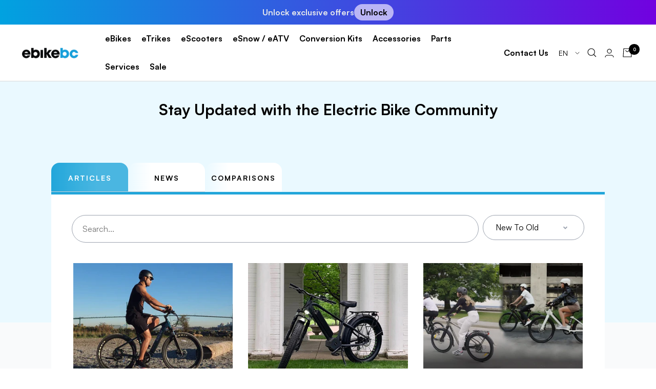

--- FILE ---
content_type: text/html; charset=utf-8
request_url: https://ebikebc.com/blogs/articles/tagged/best-canadian-ebikes
body_size: 60822
content:
<!doctype html><html class="no-js" lang="en" dir="ltr">
  <script src="https://cdn.pagesense.io/js/deskebikebc/9fa2e342e26d4c58a8197133ee0bea89.js"></script>

 <head>
    <!-- Google Tag Manager -->
    <script>
      (function(w,d,s,l,i){w[l]=w[l]||[];w[l].push({'gtm.start':
      new Date().getTime(),event:'gtm.js'});var f=d.getElementsByTagName(s)[0],
      j=d.createElement(s),dl=l!='dataLayer'?'&l='+l:'';j.async=true;j.src=
      'https://www.googletagmanager.com/gtm.js?id='+i+dl;f.parentNode.insertBefore(j,f);
      })(window,document,'script','dataLayer','GTM-NHC9WS6');
    </script>
    <!-- End Google Tag Manager -->

    <meta charset="utf-8">
    <meta
      name="viewport"
      content="width=device-width, initial-scale=1.0, height=device-height, minimum-scale=1.0, maximum-scale=1.0"
    >
    <meta name="theme-color" content="#ffffff">
    <meta name="facebook-domain-verification" content="t115btmgxaynya4n4hnsttr67sv4xc">
    <script>
      var w=window;var p = w.location.protocol;if(p.indexOf("http") < 0){p = "http"+":";}var d = document;var f = d.getElementsByTagName('script')[0],s = d.createElement('script');s.type = 'text/javascript'; s.async = false; if (s.readyState){s.onreadystatechange = function(){if (s.readyState=="loaded"||s.readyState == "complete"){s.onreadystatechange = null;try{loadwaprops("3zbe62d3d4089f41d8efd563a2bee5fdcb","3z8cb5c0fffc0528b7ffaf473c85b735df","3zb024d7a5244ee7882a8b1172d1439ef4020cb4a440af6c6cd73eeab9bb36de18","3z9b715262ea96f8db8282e004133223fa","0.0");}catch(e){}}};}else {s.onload = function(){try{loadwaprops("3zbe62d3d4089f41d8efd563a2bee5fdcb","3z8cb5c0fffc0528b7ffaf473c85b735df","3zb024d7a5244ee7882a8b1172d1439ef4020cb4a440af6c6cd73eeab9bb36de18","3z9b715262ea96f8db8282e004133223fa","0.0");}catch(e){}};};s.src =p+"//ma.zoho.com/hub/js/WebsiteAutomation.js";f.parentNode.insertBefore(s, f);
    </script>

    <title>
      Articles | EBIKEBC
    </title>
    <!-- SWIPER STYLES -->
    <link
      rel="stylesheet"
      href="https://cdn.jsdelivr.net/npm/swiper@11/swiper-bundle.min.css"
    >
    <!-- SWIPER SCRIPT -->
    <script src="https://cdn.jsdelivr.net/npm/swiper@11/swiper-bundle.min.js"></script>
    <link
      rel="stylesheet"
      href="https://pro.fontawesome.com/releases/v5.10.0/css/all.css"
      integrity="sha384-AYmEC3Yw5cVb3ZcuHtOA93w35dYTsvhLPVnYs9eStHfGJvOvKxVfELGroGkvsg+p"
      crossorigin="anonymous"
    ><meta name="description" content="Find the latest articles about electric bikes. Stay Updated with eBikeBC and latest ebike related news"><link rel="canonical" href="https://ebikebc.com/blogs/articles/tagged/best-canadian-ebikes"><link rel="shortcut icon" href="//ebikebc.com/cdn/shop/files/EBikeBc_Favicon_96x96.png?v=1753732545" type="image/png"><link rel="preconnect" href="https://cdn.shopify.com">
    <link rel="dns-prefetch" href="https://productreviews.shopifycdn.com">
    <link rel="dns-prefetch" href="https://www.google-analytics.com"><link rel="preconnect" href="https://fonts.shopifycdn.com" crossorigin><link href="https://api.fontshare.com/v2/css?f[]=satoshi@300,400,500,600,700,900&display=swap" rel="stylesheet"><link rel="preload" as="style" href="//ebikebc.com/cdn/shop/t/76/assets/theme.css?v=156436474165607287321748785929">
    <link rel="preload" as="script" href="//ebikebc.com/cdn/shop/t/76/assets/vendor.js?v=31715688253868339281748785930">
    <link rel="preload" as="script" href="//ebikebc.com/cdn/shop/t/76/assets/theme.js?v=97746176715241173281748785930">
    <link href="//ebikebc.com/cdn/shop/t/76/assets/styles.css?v=74308905223420725031748785928" rel="stylesheet" type="text/css" media="all" />
<meta property="og:type" content="website">
  <meta property="og:title" content="Articles | EBIKEBC"><meta property="og:image" content="http://ebikebc.com/cdn/shop/files/ebikebc-logo-238x51px.png?v=1644954229">
  <meta property="og:image:secure_url" content="https://ebikebc.com/cdn/shop/files/ebikebc-logo-238x51px.png?v=1644954229">
  <meta property="og:image:width" content="1200">
  <meta property="og:image:height" content="628"><meta property="og:description" content="Find the latest articles about electric bikes. Stay Updated with eBikeBC and latest ebike related news"><meta property="og:url" content="https://ebikebc.com/blogs/articles/tagged/best-canadian-ebikes">
<meta property="og:site_name" content="EBIKEBC"><meta name="twitter:card" content="summary"><meta name="twitter:title" content="Articles | EBIKEBC">
  <meta name="twitter:description" content="Find the latest articles about electric bikes. Stay Updated with eBikeBC and latest ebike related news"><meta name="twitter:image" content="https://ebikebc.com/cdn/shop/files/ebikebc-logo-238x51px_1200x1200_crop_center.png?v=1644954229">
  <meta name="twitter:image:alt" content="">
    


  <script type="application/ld+json">
  {
    "@context": "https://schema.org",
    "@type": "BreadcrumbList",
  "itemListElement": [{
      "@type": "ListItem",
      "position": 1,
      "name": "Home",
      "item": "https://ebikebc.com"
    },{
          "@type": "ListItem",
          "position": 2,
          "name": "Articles",
          "item": "https://ebikebc.com/blogs/articles"
        }]
  }
  </script>

    <link rel="preload" href="//ebikebc.com/cdn/fonts/poppins/poppins_n7.56758dcf284489feb014a026f3727f2f20a54626.woff2" as="font" type="font/woff2" crossorigin><style>
  /* Typography (heading) */
  @font-face {
  font-family: Poppins;
  font-weight: 700;
  font-style: normal;
  font-display: swap;
  src: url("//ebikebc.com/cdn/fonts/poppins/poppins_n7.56758dcf284489feb014a026f3727f2f20a54626.woff2") format("woff2"),
       url("//ebikebc.com/cdn/fonts/poppins/poppins_n7.f34f55d9b3d3205d2cd6f64955ff4b36f0cfd8da.woff") format("woff");
}

@font-face {
  font-family: Poppins;
  font-weight: 700;
  font-style: italic;
  font-display: swap;
  src: url("//ebikebc.com/cdn/fonts/poppins/poppins_i7.42fd71da11e9d101e1e6c7932199f925f9eea42d.woff2") format("woff2"),
       url("//ebikebc.com/cdn/fonts/poppins/poppins_i7.ec8499dbd7616004e21155106d13837fff4cf556.woff") format("woff");
}

/* Typography (body) */
  



:root {--heading-color: 0, 0, 0;
    --text-color: 0, 0, 0;
    --background: 255, 255, 255;
    --secondary-background: 245, 245, 245;
    --border-color: 217, 217, 217;
    --border-color-darker: 153, 153, 153;
    --success-color: 60, 110, 113;
    --success-background: 216, 226, 227;
    --error-color: 222, 42, 42;
    --error-background: 253, 240, 240;
    --primary-button-background: 34, 166, 218;
    --primary-button-text-color: 255, 255, 255;
    --secondary-button-background: 235, 235, 235;
    --secondary-button-text-color: 0, 0, 0;
    --product-star-rating: 246, 164, 41;
    --product-on-sale-accent: 222, 43, 43;
    --product-sold-out-accent: 91, 91, 91;
    --product-custom-label-background: 246, 164, 41;
    --product-custom-label-text-color: 0, 0, 0;
    --product-custom-label-2-background: 34, 166, 218;
    --product-custom-label-2-text-color: 255, 255, 255;
    --product-low-stock-text-color: 222, 43, 43;
    --product-in-stock-text-color: 34, 166, 218;
    --loading-bar-background: 0, 0, 0;

    /* We duplicate some "base" colors as root colors, which is useful to use on drawer elements or popover without. Those should not be overridden to avoid issues */
    --root-heading-color: 0, 0, 0;
    --root-text-color: 0, 0, 0;
    --root-background: 255, 255, 255;
    --root-border-color: 217, 217, 217;
    --root-primary-button-background: 34, 166, 218;
    --root-primary-button-text-color: 255, 255, 255;

    --base-font-size: 16px;
    --heading-font-family: "Satoshi",Poppins, sans-serif;
    --heading-font-weight: 700;
    --heading-font-style: normal;
    --heading-text-transform: normal;
    --text-font-family: "Satoshi", Helvetica, Arial, sans-serif;
    --text-font-weight: 400;
    --text-font-style: normal;
    --text-font-bold-weight: 700;

    /* Typography (font size) */
    --heading-xxsmall-font-size: 11px;
    --heading-xsmall-font-size: 11px;
    --heading-small-font-size: 12px;
    --heading-large-font-size: 36px;
    --heading-h1-font-size: 36px;
    --heading-h2-font-size: 30px;
    --heading-h3-font-size: 26px;
    --heading-h4-font-size: 24px;
    --heading-h5-font-size: 20px;
    --heading-h6-font-size: 16px;

    /* Control the look and feel of the theme by changing radius of various elements */
    --button-border-radius: 0px;
    --block-border-radius: 0px;
    --block-border-radius-reduced: 0px;
    --color-swatch-border-radius: 100%;

    /* Button size */
    --button-height: 48px;
    --button-small-height: 40px;

    /* Form related */
    --form-input-field-height: 48px;
    --form-input-gap: 16px;
    --form-submit-margin: 24px;

    /* Product listing related variables */
    --product-list-block-spacing: 32px;

    /* Video related */
    --play-button-background: 255, 255, 255;
    --play-button-arrow: 0, 0, 0;

    /* RTL support */
    --transform-logical-flip: 1;
    --transform-origin-start: left;
    --transform-origin-end: right;

    /* Other */
    --zoom-cursor-svg-url: url(//ebikebc.com/cdn/shop/t/76/assets/zoom-cursor.svg?v=20838687071951653971748786059);
    --arrow-right-svg-url: url(//ebikebc.com/cdn/shop/t/76/assets/arrow-right.svg?v=152531928247381363871748786059);
    --arrow-left-svg-url: url(//ebikebc.com/cdn/shop/t/76/assets/arrow-left.svg?v=105162018590378743721748786059);

    /* Some useful variables that we can reuse in our CSS. Some explanation are needed for some of them:
       - container-max-width-minus-gutters: represents the container max width without the edge gutters
       - container-outer-width: considering the screen width, represent all the space outside the container
       - container-outer-margin: same as container-outer-width but get set to 0 inside a container
       - container-inner-width: the effective space inside the container (minus gutters)
       - grid-column-width: represents the width of a single column of the grid
       - vertical-breather: this is a variable that defines the global "spacing" between sections, and inside the section
                            to create some "breath" and minimum spacing
     */
    --container-max-width: 1600px;
    --container-gutter: 10px;
    --container-max-width-minus-gutters: calc(var(--container-max-width) - (var(--container-gutter)) * 2);
    --container-outer-width: max(calc((100vw - var(--container-max-width-minus-gutters)) / 2), var(--container-gutter));
    --container-outer-margin: var(--container-outer-width);
    --container-inner-width: calc(100vw - var(--container-outer-width) * 2);

    --grid-column-count: 10;
    --grid-gap: 24px;
    --grid-column-width: calc((100vw - var(--container-outer-width) * 2 - var(--grid-gap) * (var(--grid-column-count) - 1)) / var(--grid-column-count));

    --vertical-breather: 28px;
    --vertical-breather-tight: 28px;

    /* Shopify related variables */
    --payment-terms-background-color: #ffffff;
  }

  @media screen and (min-width: 741px) {
    :root {
      --container-gutter: 40px;
      --grid-column-count: 20;
      --vertical-breather: 40px;
      --vertical-breather-tight: 40px;

      /* Typography (font size) */
      --heading-xsmall-font-size: 12px;
      --heading-small-font-size: 13px;
      --heading-large-font-size: 52px;
      --heading-h1-font-size: 48px;
      --heading-h2-font-size: 38px;
      --heading-h3-font-size: 32px;
      --heading-h4-font-size: 24px;
      --heading-h5-font-size: 20px;
      --heading-h6-font-size: 18px;

      /* Form related */
      --form-input-field-height: 52px;
      --form-submit-margin: 32px;

      /* Button size */
      --button-height: 52px;
      --button-small-height: 44px;
    }
  }

  @media screen and (min-width: 1200px) {
    :root {
      --vertical-breather: 48px;
      --vertical-breather-tight: 48px;
      --product-list-block-spacing: 48px;

      /* Typography */
      --heading-large-font-size: 64px;
      --heading-h1-font-size: 56px;
      --heading-h2-font-size: 48px;
      --heading-h3-font-size: 36px;
      --heading-h4-font-size: 30px;
      --heading-h5-font-size: 24px;
      --heading-h6-font-size: 18px;
    }
  }

  @media screen and (min-width: 1600px) {
    :root {
      --vertical-breather: 48px;
      --vertical-breather-tight: 48px;
    }
  }
</style>

    <script>
  // This allows to expose several variables to the global scope, to be used in scripts
  window.themeVariables = {
    settings: {
      direction: "ltr",
      pageType: "blog",
      cartCount: 0,
      moneyFormat: "${{amount}}",
      moneyWithCurrencyFormat: "${{amount}} CAD",
      showVendor: false,
      discountMode: "saving",
      currencyCodeEnabled: true,
      searchMode: "product,article,page,collection",
      searchUnavailableProducts: "last",
      cartType: "drawer",
      cartCurrency: "CAD",
      mobileZoomFactor: 2.5
    },

    routes: {
      host: "ebikebc.com",
      rootUrl: "\/",
      rootUrlWithoutSlash: '',
      cartUrl: "\/cart",
      cartAddUrl: "\/cart\/add",
      cartChangeUrl: "\/cart\/change",
      searchUrl: "\/search",
      predictiveSearchUrl: "\/search\/suggest",
      productRecommendationsUrl: "\/recommendations\/products"
    },

    strings: {
      accessibilityDelete: "Delete",
      accessibilityClose: "Close",
      collectionSoldOut: "Sold out",
      collectionDiscount: "Save @savings@",
      productSalePrice: "Sale price",
      productRegularPrice: "Regular price",
      productFormUnavailable: "Unavailable",
      productFormSoldOut: "Sold out",
      productFormPreOrder: "Pre-order",
      productFormAddToCart: "Add to cart",
      searchNoResults: "No results could be found.",
      searchNewSearch: "New search",
      searchProducts: "Products",
      searchArticles: "Journal",
      searchPages: "Pages",
      searchCollections: "Collections",
      cartViewCart: "View cart",
      cartItemAdded: "Item added to your cart!",
      cartItemAddedShort: "Added to your cart!",
      cartAddOrderNote: "Add order note",
      cartEditOrderNote: "Edit order note",
      shippingEstimatorNoResults: "Sorry, we do not ship to your address.",
      shippingEstimatorOneResult: "There is one shipping rate for your address:",
      shippingEstimatorMultipleResults: "There are several shipping rates for your address:",
      shippingEstimatorError: "One or more error occurred while retrieving shipping rates:"
    },

    libs: {
      flickity: "\/\/ebikebc.com\/cdn\/shop\/t\/76\/assets\/flickity.js?v=7371222024733052561748785918",
      photoswipe: "\/\/ebikebc.com\/cdn\/shop\/t\/76\/assets\/photoswipe.js?v=132268647426145925301748785926",
      qrCode: "\/\/ebikebc.com\/cdn\/shopifycloud\/storefront\/assets\/themes_support\/vendor\/qrcode-3f2b403b.js"
    },

    breakpoints: {
      phone: 'screen and (max-width: 740px)',
      tablet: 'screen and (min-width: 741px) and (max-width: 999px)',
      tabletAndUp: 'screen and (min-width: 741px)',
      pocket: 'screen and (max-width: 999px)',
      lap: 'screen and (min-width: 1000px) and (max-width: 1199px)',
      lapAndUp: 'screen and (min-width: 1000px)',
      desktop: 'screen and (min-width: 1200px)',
      wide: 'screen and (min-width: 1400px)'
    }
  };

  if ('noModule' in HTMLScriptElement.prototype) {
    // Old browsers (like IE) that does not support module will be considered as if not executing JS at all
    document.documentElement.className = document.documentElement.className.replace('no-js', 'js');

    requestAnimationFrame(() => {
      const viewportHeight = (window.visualViewport ? window.visualViewport.height : document.documentElement.clientHeight);
      document.documentElement.style.setProperty('--window-height',viewportHeight + 'px');
    });
  }</script>

    <link rel="stylesheet" href="//ebikebc.com/cdn/shop/t/76/assets/theme.css?v=156436474165607287321748785929">
    <link rel="preconnect" href="https://fonts.googleapis.com">
    <link rel="preconnect" href="https://fonts.gstatic.com" crossorigin>

    

    <style data-shopify>
      .bf_all_wrapper {
        height: 100%;
        overflow: hidden;
      }
    </style>

    <script src="//ebikebc.com/cdn/shop/t/76/assets/vendor.js?v=31715688253868339281748785930" defer></script>
    <script src="//ebikebc.com/cdn/shop/t/76/assets/theme.js?v=97746176715241173281748785930" defer></script>
    <script src="//ebikebc.com/cdn/shop/t/76/assets/custom.js?v=106809793715703059421748785917" defer></script>

    <!-- Owl Stylesheets -->
    <link rel="stylesheet" href="//ebikebc.com/cdn/shop/t/76/assets/owl.carousel.min.css?v=70516089817612781961748785924">
    <!-- javascript -->
    <script src="//ebikebc.com/cdn/shop/t/76/assets/jquery.min.js?v=61395414644828968241748785923"></script>
    <script src="//ebikebc.com/cdn/shop/t/76/assets/owl.carousel.js?v=164149608635402950691748785923"></script>

    <script>window.performance && window.performance.mark && window.performance.mark('shopify.content_for_header.start');</script><meta name="google-site-verification" content="wFR4zFPsh3SE21hT9LLZ0Gsoe1mDvGg8P4S0LtLHb1I">
<meta name="facebook-domain-verification" content="3g39ens5old132bw8rk0fhdvpm7lz8">
<meta id="shopify-digital-wallet" name="shopify-digital-wallet" content="/60708192509/digital_wallets/dialog">
<meta name="shopify-checkout-api-token" content="09a92e109e677693fbe043203ba058f9">
<meta id="in-context-paypal-metadata" data-shop-id="60708192509" data-venmo-supported="false" data-environment="production" data-locale="en_US" data-paypal-v4="true" data-currency="CAD">
<link rel="alternate" type="application/atom+xml" title="Feed" href="/blogs/articles/tagged/best-canadian-ebikes.atom" />
<link rel="alternate" hreflang="x-default" href="https://ebikebc.com/blogs/articles/tagged/best-canadian-ebikes">
<link rel="alternate" hreflang="en" href="https://ebikebc.com/blogs/articles/tagged/best-canadian-ebikes">
<link rel="alternate" hreflang="fr" href="https://ebikebc.com/fr/blogs/articles/tagged/best-canadian-ebikes">
<link rel="alternate" hreflang="en-US" href="https://ebikebc.com/en-us/blogs/articles/tagged/best-canadian-ebikes">
<link rel="alternate" hreflang="fr-US" href="https://ebikebc.com/fr-us/blogs/articles/tagged/best-canadian-ebikes">
<link rel="alternate" hreflang="es-US" href="https://ebikebc.com/es-us/blogs/articles/tagged/best-canadian-ebikes">
<script async="async" src="/checkouts/internal/preloads.js?locale=en-CA"></script>
<link rel="preconnect" href="https://shop.app" crossorigin="anonymous">
<script async="async" src="https://shop.app/checkouts/internal/preloads.js?locale=en-CA&shop_id=60708192509" crossorigin="anonymous"></script>
<script id="apple-pay-shop-capabilities" type="application/json">{"shopId":60708192509,"countryCode":"CA","currencyCode":"CAD","merchantCapabilities":["supports3DS"],"merchantId":"gid:\/\/shopify\/Shop\/60708192509","merchantName":"EBIKEBC","requiredBillingContactFields":["postalAddress","email","phone"],"requiredShippingContactFields":["postalAddress","email","phone"],"shippingType":"shipping","supportedNetworks":["visa","masterCard","amex","discover","interac","jcb"],"total":{"type":"pending","label":"EBIKEBC","amount":"1.00"},"shopifyPaymentsEnabled":true,"supportsSubscriptions":true}</script>
<script id="shopify-features" type="application/json">{"accessToken":"09a92e109e677693fbe043203ba058f9","betas":["rich-media-storefront-analytics"],"domain":"ebikebc.com","predictiveSearch":true,"shopId":60708192509,"locale":"en"}</script>
<script>var Shopify = Shopify || {};
Shopify.shop = "ebikebc.myshopify.com";
Shopify.locale = "en";
Shopify.currency = {"active":"CAD","rate":"1.0"};
Shopify.country = "CA";
Shopify.theme = {"name":"Development-1-jun","id":151566942461,"schema_name":"Focal","schema_version":"8.5.2","theme_store_id":714,"role":"main"};
Shopify.theme.handle = "null";
Shopify.theme.style = {"id":null,"handle":null};
Shopify.cdnHost = "ebikebc.com/cdn";
Shopify.routes = Shopify.routes || {};
Shopify.routes.root = "/";</script>
<script type="module">!function(o){(o.Shopify=o.Shopify||{}).modules=!0}(window);</script>
<script>!function(o){function n(){var o=[];function n(){o.push(Array.prototype.slice.apply(arguments))}return n.q=o,n}var t=o.Shopify=o.Shopify||{};t.loadFeatures=n(),t.autoloadFeatures=n()}(window);</script>
<script>
  window.ShopifyPay = window.ShopifyPay || {};
  window.ShopifyPay.apiHost = "shop.app\/pay";
  window.ShopifyPay.redirectState = null;
</script>
<script id="shop-js-analytics" type="application/json">{"pageType":"blog"}</script>
<script defer="defer" async type="module" src="//ebikebc.com/cdn/shopifycloud/shop-js/modules/v2/client.init-shop-cart-sync_BT-GjEfc.en.esm.js"></script>
<script defer="defer" async type="module" src="//ebikebc.com/cdn/shopifycloud/shop-js/modules/v2/chunk.common_D58fp_Oc.esm.js"></script>
<script defer="defer" async type="module" src="//ebikebc.com/cdn/shopifycloud/shop-js/modules/v2/chunk.modal_xMitdFEc.esm.js"></script>
<script type="module">
  await import("//ebikebc.com/cdn/shopifycloud/shop-js/modules/v2/client.init-shop-cart-sync_BT-GjEfc.en.esm.js");
await import("//ebikebc.com/cdn/shopifycloud/shop-js/modules/v2/chunk.common_D58fp_Oc.esm.js");
await import("//ebikebc.com/cdn/shopifycloud/shop-js/modules/v2/chunk.modal_xMitdFEc.esm.js");

  window.Shopify.SignInWithShop?.initShopCartSync?.({"fedCMEnabled":true,"windoidEnabled":true});

</script>
<script>
  window.Shopify = window.Shopify || {};
  if (!window.Shopify.featureAssets) window.Shopify.featureAssets = {};
  window.Shopify.featureAssets['shop-js'] = {"shop-cart-sync":["modules/v2/client.shop-cart-sync_DZOKe7Ll.en.esm.js","modules/v2/chunk.common_D58fp_Oc.esm.js","modules/v2/chunk.modal_xMitdFEc.esm.js"],"init-fed-cm":["modules/v2/client.init-fed-cm_B6oLuCjv.en.esm.js","modules/v2/chunk.common_D58fp_Oc.esm.js","modules/v2/chunk.modal_xMitdFEc.esm.js"],"shop-cash-offers":["modules/v2/client.shop-cash-offers_D2sdYoxE.en.esm.js","modules/v2/chunk.common_D58fp_Oc.esm.js","modules/v2/chunk.modal_xMitdFEc.esm.js"],"shop-login-button":["modules/v2/client.shop-login-button_QeVjl5Y3.en.esm.js","modules/v2/chunk.common_D58fp_Oc.esm.js","modules/v2/chunk.modal_xMitdFEc.esm.js"],"pay-button":["modules/v2/client.pay-button_DXTOsIq6.en.esm.js","modules/v2/chunk.common_D58fp_Oc.esm.js","modules/v2/chunk.modal_xMitdFEc.esm.js"],"shop-button":["modules/v2/client.shop-button_DQZHx9pm.en.esm.js","modules/v2/chunk.common_D58fp_Oc.esm.js","modules/v2/chunk.modal_xMitdFEc.esm.js"],"avatar":["modules/v2/client.avatar_BTnouDA3.en.esm.js"],"init-windoid":["modules/v2/client.init-windoid_CR1B-cfM.en.esm.js","modules/v2/chunk.common_D58fp_Oc.esm.js","modules/v2/chunk.modal_xMitdFEc.esm.js"],"init-shop-for-new-customer-accounts":["modules/v2/client.init-shop-for-new-customer-accounts_C_vY_xzh.en.esm.js","modules/v2/client.shop-login-button_QeVjl5Y3.en.esm.js","modules/v2/chunk.common_D58fp_Oc.esm.js","modules/v2/chunk.modal_xMitdFEc.esm.js"],"init-shop-email-lookup-coordinator":["modules/v2/client.init-shop-email-lookup-coordinator_BI7n9ZSv.en.esm.js","modules/v2/chunk.common_D58fp_Oc.esm.js","modules/v2/chunk.modal_xMitdFEc.esm.js"],"init-shop-cart-sync":["modules/v2/client.init-shop-cart-sync_BT-GjEfc.en.esm.js","modules/v2/chunk.common_D58fp_Oc.esm.js","modules/v2/chunk.modal_xMitdFEc.esm.js"],"shop-toast-manager":["modules/v2/client.shop-toast-manager_DiYdP3xc.en.esm.js","modules/v2/chunk.common_D58fp_Oc.esm.js","modules/v2/chunk.modal_xMitdFEc.esm.js"],"init-customer-accounts":["modules/v2/client.init-customer-accounts_D9ZNqS-Q.en.esm.js","modules/v2/client.shop-login-button_QeVjl5Y3.en.esm.js","modules/v2/chunk.common_D58fp_Oc.esm.js","modules/v2/chunk.modal_xMitdFEc.esm.js"],"init-customer-accounts-sign-up":["modules/v2/client.init-customer-accounts-sign-up_iGw4briv.en.esm.js","modules/v2/client.shop-login-button_QeVjl5Y3.en.esm.js","modules/v2/chunk.common_D58fp_Oc.esm.js","modules/v2/chunk.modal_xMitdFEc.esm.js"],"shop-follow-button":["modules/v2/client.shop-follow-button_CqMgW2wH.en.esm.js","modules/v2/chunk.common_D58fp_Oc.esm.js","modules/v2/chunk.modal_xMitdFEc.esm.js"],"checkout-modal":["modules/v2/client.checkout-modal_xHeaAweL.en.esm.js","modules/v2/chunk.common_D58fp_Oc.esm.js","modules/v2/chunk.modal_xMitdFEc.esm.js"],"shop-login":["modules/v2/client.shop-login_D91U-Q7h.en.esm.js","modules/v2/chunk.common_D58fp_Oc.esm.js","modules/v2/chunk.modal_xMitdFEc.esm.js"],"lead-capture":["modules/v2/client.lead-capture_BJmE1dJe.en.esm.js","modules/v2/chunk.common_D58fp_Oc.esm.js","modules/v2/chunk.modal_xMitdFEc.esm.js"],"payment-terms":["modules/v2/client.payment-terms_Ci9AEqFq.en.esm.js","modules/v2/chunk.common_D58fp_Oc.esm.js","modules/v2/chunk.modal_xMitdFEc.esm.js"]};
</script>
<script>(function() {
  var isLoaded = false;
  function asyncLoad() {
    if (isLoaded) return;
    isLoaded = true;
    var urls = ["https:\/\/api.prod-rome.ue2.breadgateway.net\/api\/shopify-plugin-backend\/messaging-app\/cart.js?shopId=7086e942-c6e6-4fd0-973c-a010c427aa5f\u0026shop=ebikebc.myshopify.com","https:\/\/cdn.shopify.com\/s\/files\/1\/0607\/0819\/2509\/t\/49\/assets\/affirmShopify.js?v=1712248376\u0026shop=ebikebc.myshopify.com"];
    for (var i = 0; i < urls.length; i++) {
      var s = document.createElement('script');
      s.type = 'text/javascript';
      s.async = true;
      s.src = urls[i];
      var x = document.getElementsByTagName('script')[0];
      x.parentNode.insertBefore(s, x);
    }
  };
  if(window.attachEvent) {
    window.attachEvent('onload', asyncLoad);
  } else {
    window.addEventListener('load', asyncLoad, false);
  }
})();</script>
<script id="__st">var __st={"a":60708192509,"offset":-28800,"reqid":"2282280b-088d-40c1-8f79-22b1b9b16ea2-1769431839","pageurl":"ebikebc.com\/blogs\/articles\/tagged\/best-canadian-ebikes","s":"blogs-85586051325","u":"d714928b4f65","p":"blog","rtyp":"blog","rid":85586051325};</script>
<script>window.ShopifyPaypalV4VisibilityTracking = true;</script>
<script id="captcha-bootstrap">!function(){'use strict';const t='contact',e='account',n='new_comment',o=[[t,t],['blogs',n],['comments',n],[t,'customer']],c=[[e,'customer_login'],[e,'guest_login'],[e,'recover_customer_password'],[e,'create_customer']],r=t=>t.map((([t,e])=>`form[action*='/${t}']:not([data-nocaptcha='true']) input[name='form_type'][value='${e}']`)).join(','),a=t=>()=>t?[...document.querySelectorAll(t)].map((t=>t.form)):[];function s(){const t=[...o],e=r(t);return a(e)}const i='password',u='form_key',d=['recaptcha-v3-token','g-recaptcha-response','h-captcha-response',i],f=()=>{try{return window.sessionStorage}catch{return}},m='__shopify_v',_=t=>t.elements[u];function p(t,e,n=!1){try{const o=window.sessionStorage,c=JSON.parse(o.getItem(e)),{data:r}=function(t){const{data:e,action:n}=t;return t[m]||n?{data:e,action:n}:{data:t,action:n}}(c);for(const[e,n]of Object.entries(r))t.elements[e]&&(t.elements[e].value=n);n&&o.removeItem(e)}catch(o){console.error('form repopulation failed',{error:o})}}const l='form_type',E='cptcha';function T(t){t.dataset[E]=!0}const w=window,h=w.document,L='Shopify',v='ce_forms',y='captcha';let A=!1;((t,e)=>{const n=(g='f06e6c50-85a8-45c8-87d0-21a2b65856fe',I='https://cdn.shopify.com/shopifycloud/storefront-forms-hcaptcha/ce_storefront_forms_captcha_hcaptcha.v1.5.2.iife.js',D={infoText:'Protected by hCaptcha',privacyText:'Privacy',termsText:'Terms'},(t,e,n)=>{const o=w[L][v],c=o.bindForm;if(c)return c(t,g,e,D).then(n);var r;o.q.push([[t,g,e,D],n]),r=I,A||(h.body.append(Object.assign(h.createElement('script'),{id:'captcha-provider',async:!0,src:r})),A=!0)});var g,I,D;w[L]=w[L]||{},w[L][v]=w[L][v]||{},w[L][v].q=[],w[L][y]=w[L][y]||{},w[L][y].protect=function(t,e){n(t,void 0,e),T(t)},Object.freeze(w[L][y]),function(t,e,n,w,h,L){const[v,y,A,g]=function(t,e,n){const i=e?o:[],u=t?c:[],d=[...i,...u],f=r(d),m=r(i),_=r(d.filter((([t,e])=>n.includes(e))));return[a(f),a(m),a(_),s()]}(w,h,L),I=t=>{const e=t.target;return e instanceof HTMLFormElement?e:e&&e.form},D=t=>v().includes(t);t.addEventListener('submit',(t=>{const e=I(t);if(!e)return;const n=D(e)&&!e.dataset.hcaptchaBound&&!e.dataset.recaptchaBound,o=_(e),c=g().includes(e)&&(!o||!o.value);(n||c)&&t.preventDefault(),c&&!n&&(function(t){try{if(!f())return;!function(t){const e=f();if(!e)return;const n=_(t);if(!n)return;const o=n.value;o&&e.removeItem(o)}(t);const e=Array.from(Array(32),(()=>Math.random().toString(36)[2])).join('');!function(t,e){_(t)||t.append(Object.assign(document.createElement('input'),{type:'hidden',name:u})),t.elements[u].value=e}(t,e),function(t,e){const n=f();if(!n)return;const o=[...t.querySelectorAll(`input[type='${i}']`)].map((({name:t})=>t)),c=[...d,...o],r={};for(const[a,s]of new FormData(t).entries())c.includes(a)||(r[a]=s);n.setItem(e,JSON.stringify({[m]:1,action:t.action,data:r}))}(t,e)}catch(e){console.error('failed to persist form',e)}}(e),e.submit())}));const S=(t,e)=>{t&&!t.dataset[E]&&(n(t,e.some((e=>e===t))),T(t))};for(const o of['focusin','change'])t.addEventListener(o,(t=>{const e=I(t);D(e)&&S(e,y())}));const B=e.get('form_key'),M=e.get(l),P=B&&M;t.addEventListener('DOMContentLoaded',(()=>{const t=y();if(P)for(const e of t)e.elements[l].value===M&&p(e,B);[...new Set([...A(),...v().filter((t=>'true'===t.dataset.shopifyCaptcha))])].forEach((e=>S(e,t)))}))}(h,new URLSearchParams(w.location.search),n,t,e,['guest_login'])})(!0,!0)}();</script>
<script integrity="sha256-4kQ18oKyAcykRKYeNunJcIwy7WH5gtpwJnB7kiuLZ1E=" data-source-attribution="shopify.loadfeatures" defer="defer" src="//ebikebc.com/cdn/shopifycloud/storefront/assets/storefront/load_feature-a0a9edcb.js" crossorigin="anonymous"></script>
<script crossorigin="anonymous" defer="defer" src="//ebikebc.com/cdn/shopifycloud/storefront/assets/shopify_pay/storefront-65b4c6d7.js?v=20250812"></script>
<script data-source-attribution="shopify.dynamic_checkout.dynamic.init">var Shopify=Shopify||{};Shopify.PaymentButton=Shopify.PaymentButton||{isStorefrontPortableWallets:!0,init:function(){window.Shopify.PaymentButton.init=function(){};var t=document.createElement("script");t.src="https://ebikebc.com/cdn/shopifycloud/portable-wallets/latest/portable-wallets.en.js",t.type="module",document.head.appendChild(t)}};
</script>
<script data-source-attribution="shopify.dynamic_checkout.buyer_consent">
  function portableWalletsHideBuyerConsent(e){var t=document.getElementById("shopify-buyer-consent"),n=document.getElementById("shopify-subscription-policy-button");t&&n&&(t.classList.add("hidden"),t.setAttribute("aria-hidden","true"),n.removeEventListener("click",e))}function portableWalletsShowBuyerConsent(e){var t=document.getElementById("shopify-buyer-consent"),n=document.getElementById("shopify-subscription-policy-button");t&&n&&(t.classList.remove("hidden"),t.removeAttribute("aria-hidden"),n.addEventListener("click",e))}window.Shopify?.PaymentButton&&(window.Shopify.PaymentButton.hideBuyerConsent=portableWalletsHideBuyerConsent,window.Shopify.PaymentButton.showBuyerConsent=portableWalletsShowBuyerConsent);
</script>
<script data-source-attribution="shopify.dynamic_checkout.cart.bootstrap">document.addEventListener("DOMContentLoaded",(function(){function t(){return document.querySelector("shopify-accelerated-checkout-cart, shopify-accelerated-checkout")}if(t())Shopify.PaymentButton.init();else{new MutationObserver((function(e,n){t()&&(Shopify.PaymentButton.init(),n.disconnect())})).observe(document.body,{childList:!0,subtree:!0})}}));
</script>
<link id="shopify-accelerated-checkout-styles" rel="stylesheet" media="screen" href="https://ebikebc.com/cdn/shopifycloud/portable-wallets/latest/accelerated-checkout-backwards-compat.css" crossorigin="anonymous">
<style id="shopify-accelerated-checkout-cart">
        #shopify-buyer-consent {
  margin-top: 1em;
  display: inline-block;
  width: 100%;
}

#shopify-buyer-consent.hidden {
  display: none;
}

#shopify-subscription-policy-button {
  background: none;
  border: none;
  padding: 0;
  text-decoration: underline;
  font-size: inherit;
  cursor: pointer;
}

#shopify-subscription-policy-button::before {
  box-shadow: none;
}

      </style>

<script>window.performance && window.performance.mark && window.performance.mark('shopify.content_for_header.end');</script>

    <script src="https://ajax.googleapis.com/ajax/libs/jquery/3.2.1/jquery.min.js"></script>
    <script>
  var pplr_cart = {"note":null,"attributes":{},"original_total_price":0,"total_price":0,"total_discount":0,"total_weight":0.0,"item_count":0,"items":[],"requires_shipping":false,"currency":"CAD","items_subtotal_price":0,"cart_level_discount_applications":[],"checkout_charge_amount":0};
  var pplr_shop_currency = "CAD";
  var pplr_enabled_currencies_size = 2;
  var pplr_money_formate = "${{amount}}";
  var pplr_manual_theme_selector=["CartCount span","tr:has([name*=updates])","tr img:first",".line-item__title, .meta span",".pplr_item_price",".pplr_item_line_price",".pplr_item_remove",".pplr_item_update",".pplr_subtotal_price","form[action*=cart] [name=checkout]","Click To View Image"];
</script>

    <!-- Gem_Page_Header_Script -->

    
<!-- Start of Judge.me Core -->
<link rel="dns-prefetch" href="https://cdn.judge.me/">
<script data-cfasync='false' class='jdgm-settings-script'>window.jdgmSettings={"pagination":5,"disable_web_reviews":false,"badge_no_review_text":"No reviews","badge_n_reviews_text":"{{ n }} review/reviews","badge_star_color":"#f6a429","hide_badge_preview_if_no_reviews":true,"badge_hide_text":false,"enforce_center_preview_badge":false,"widget_title":"Customer Reviews","widget_open_form_text":"Write a review","widget_close_form_text":"Cancel review","widget_refresh_page_text":"Refresh page","widget_summary_text":"Based on {{ number_of_reviews }} review/reviews","widget_no_review_text":"Be the first to write a review","widget_name_field_text":"Display name","widget_verified_name_field_text":"Verified Name (public)","widget_name_placeholder_text":"Display name","widget_required_field_error_text":"This field is required.","widget_email_field_text":"Email address","widget_verified_email_field_text":"Verified Email (private, can not be edited)","widget_email_placeholder_text":"Your email address","widget_email_field_error_text":"Please enter a valid email address.","widget_rating_field_text":"Rating","widget_review_title_field_text":"Review Title","widget_review_title_placeholder_text":"Give your review a title","widget_review_body_field_text":"Review content","widget_review_body_placeholder_text":"Start writing here...","widget_pictures_field_text":"Picture/Video (optional)","widget_submit_review_text":"Submit Review","widget_submit_verified_review_text":"Submit Verified Review","widget_submit_success_msg_with_auto_publish":"Thank you! Please refresh the page in a few moments to see your review. You can remove or edit your review by logging into \u003ca href='https://judge.me/login' target='_blank' rel='nofollow noopener'\u003eJudge.me\u003c/a\u003e","widget_submit_success_msg_no_auto_publish":"Thank you! Your review will be published as soon as it is approved by the shop admin. You can remove or edit your review by logging into \u003ca href='https://judge.me/login' target='_blank' rel='nofollow noopener'\u003eJudge.me\u003c/a\u003e","widget_show_default_reviews_out_of_total_text":"Showing {{ n_reviews_shown }} out of {{ n_reviews }} reviews.","widget_show_all_link_text":"Show all","widget_show_less_link_text":"Show less","widget_author_said_text":"{{ reviewer_name }} said:","widget_days_text":"{{ n }} days ago","widget_weeks_text":"{{ n }} week/weeks ago","widget_months_text":"{{ n }} month/months ago","widget_years_text":"{{ n }} year/years ago","widget_yesterday_text":"Yesterday","widget_today_text":"Today","widget_replied_text":"\u003e\u003e {{ shop_name }} replied:","widget_read_more_text":"Read more","widget_reviewer_name_as_initial":"","widget_rating_filter_color":"","widget_rating_filter_see_all_text":"See all reviews","widget_sorting_most_recent_text":"Most Recent","widget_sorting_highest_rating_text":"Highest Rating","widget_sorting_lowest_rating_text":"Lowest Rating","widget_sorting_with_pictures_text":"Only Pictures","widget_sorting_most_helpful_text":"Most Helpful","widget_open_question_form_text":"Ask a question","widget_reviews_subtab_text":"Reviews","widget_questions_subtab_text":"Questions","widget_question_label_text":"Question","widget_answer_label_text":"Answer","widget_question_placeholder_text":"Write your question here","widget_submit_question_text":"Submit Question","widget_question_submit_success_text":"Thank you for your question! We will notify you once it gets answered.","widget_star_color":"#f6a429","verified_badge_text":"Verified","verified_badge_bg_color":"","verified_badge_text_color":"","verified_badge_placement":"left-of-reviewer-name","widget_review_max_height":"","widget_hide_border":false,"widget_social_share":false,"widget_thumb":false,"widget_review_location_show":false,"widget_location_format":"country_iso_code","all_reviews_include_out_of_store_products":false,"all_reviews_out_of_store_text":"(out of store)","all_reviews_pagination":100,"all_reviews_product_name_prefix_text":"about","enable_review_pictures":true,"enable_question_anwser":false,"widget_theme":"leex","review_date_format":"mm/dd/yyyy","default_sort_method":"most-recent","widget_product_reviews_subtab_text":"Product Reviews","widget_shop_reviews_subtab_text":"Shop Reviews","widget_other_products_reviews_text":"Reviews for other products","widget_store_reviews_subtab_text":"Store reviews","widget_no_store_reviews_text":"This store hasn't received any reviews yet","widget_web_restriction_product_reviews_text":"This product hasn't received any reviews yet","widget_no_items_text":"No items found","widget_show_more_text":"Show more","widget_write_a_store_review_text":"Write a Store Review","widget_other_languages_heading":"Reviews in Other Languages","widget_translate_review_text":"Translate review to {{ language }}","widget_translating_review_text":"Translating...","widget_show_original_translation_text":"Show original ({{ language }})","widget_translate_review_failed_text":"Review couldn't be translated.","widget_translate_review_retry_text":"Retry","widget_translate_review_try_again_later_text":"Try again later","show_product_url_for_grouped_product":false,"widget_sorting_pictures_first_text":"Pictures First","show_pictures_on_all_rev_page_mobile":true,"show_pictures_on_all_rev_page_desktop":true,"floating_tab_hide_mobile_install_preference":false,"floating_tab_button_name":"★ Reviews","floating_tab_title":"Let customers speak for us","floating_tab_button_color":"","floating_tab_button_background_color":"","floating_tab_url":"","floating_tab_url_enabled":true,"floating_tab_tab_style":"text","all_reviews_text_badge_text":"Customers rate us {{ shop.metafields.judgeme.all_reviews_rating | round: 1 }}/5 based on {{ shop.metafields.judgeme.all_reviews_count }} reviews.","all_reviews_text_badge_text_branded_style":"{{ shop.metafields.judgeme.all_reviews_rating | round: 1 }} out of 5 stars based on {{ shop.metafields.judgeme.all_reviews_count }} reviews","is_all_reviews_text_badge_a_link":false,"show_stars_for_all_reviews_text_badge":false,"all_reviews_text_badge_url":"","all_reviews_text_style":"text","all_reviews_text_color_style":"judgeme_brand_color","all_reviews_text_color":"#108474","all_reviews_text_show_jm_brand":true,"featured_carousel_show_header":true,"featured_carousel_title":"Let customers speak for us","testimonials_carousel_title":"Customers are saying","videos_carousel_title":"Real customer stories","cards_carousel_title":"Customers are saying","featured_carousel_count_text":"from {{ n }} reviews","featured_carousel_add_link_to_all_reviews_page":true,"featured_carousel_url":"","featured_carousel_show_images":true,"featured_carousel_autoslide_interval":5,"featured_carousel_arrows_on_the_sides":true,"featured_carousel_height":250,"featured_carousel_width":80,"featured_carousel_image_size":0,"featured_carousel_image_height":250,"featured_carousel_arrow_color":"#ebebeb","verified_count_badge_style":"vintage","verified_count_badge_orientation":"horizontal","verified_count_badge_color_style":"judgeme_brand_color","verified_count_badge_color":"#108474","is_verified_count_badge_a_link":false,"verified_count_badge_url":"","verified_count_badge_show_jm_brand":true,"widget_rating_preset_default":5,"widget_first_sub_tab":"product-reviews","widget_show_histogram":true,"widget_histogram_use_custom_color":false,"widget_pagination_use_custom_color":false,"widget_star_use_custom_color":true,"widget_verified_badge_use_custom_color":false,"widget_write_review_use_custom_color":false,"picture_reminder_submit_button":"Upload Pictures","enable_review_videos":false,"mute_video_by_default":false,"widget_sorting_videos_first_text":"Videos First","widget_review_pending_text":"Pending","featured_carousel_items_for_large_screen":5,"social_share_options_order":"Facebook,Twitter","remove_microdata_snippet":true,"disable_json_ld":false,"enable_json_ld_products":false,"preview_badge_show_question_text":false,"preview_badge_no_question_text":"No questions","preview_badge_n_question_text":"{{ number_of_questions }} question/questions","qa_badge_show_icon":false,"qa_badge_position":"same-row","remove_judgeme_branding":false,"widget_add_search_bar":false,"widget_search_bar_placeholder":"Search","widget_sorting_verified_only_text":"Verified only","featured_carousel_theme":"default","featured_carousel_show_rating":true,"featured_carousel_show_title":true,"featured_carousel_show_body":true,"featured_carousel_show_date":false,"featured_carousel_show_reviewer":true,"featured_carousel_show_product":false,"featured_carousel_header_background_color":"#108474","featured_carousel_header_text_color":"#ffffff","featured_carousel_name_product_separator":"reviewed","featured_carousel_full_star_background":"#108474","featured_carousel_empty_star_background":"#dadada","featured_carousel_vertical_theme_background":"#f9fafb","featured_carousel_verified_badge_enable":false,"featured_carousel_verified_badge_color":"#108474","featured_carousel_border_style":"round","featured_carousel_review_line_length_limit":3,"featured_carousel_more_reviews_button_text":"Read more reviews","featured_carousel_view_product_button_text":"View product","all_reviews_page_load_reviews_on":"scroll","all_reviews_page_load_more_text":"Load More Reviews","disable_fb_tab_reviews":false,"enable_ajax_cdn_cache":false,"widget_public_name_text":"displayed publicly like","default_reviewer_name":"John Smith","default_reviewer_name_has_non_latin":true,"widget_reviewer_anonymous":"Anonymous","medals_widget_title":"Judge.me Review Medals","medals_widget_background_color":"#f9fafb","medals_widget_position":"footer_all_pages","medals_widget_border_color":"#f9fafb","medals_widget_verified_text_position":"left","medals_widget_use_monochromatic_version":false,"medals_widget_elements_color":"#108474","show_reviewer_avatar":true,"widget_invalid_yt_video_url_error_text":"Not a YouTube video URL","widget_max_length_field_error_text":"Please enter no more than {0} characters.","widget_show_country_flag":false,"widget_show_collected_via_shop_app":true,"widget_verified_by_shop_badge_style":"light","widget_verified_by_shop_text":"Verified by Shop","widget_show_photo_gallery":true,"widget_load_with_code_splitting":true,"widget_ugc_install_preference":false,"widget_ugc_title":"Made by us, Shared by you","widget_ugc_subtitle":"Tag us to see your picture featured in our page","widget_ugc_arrows_color":"#ffffff","widget_ugc_primary_button_text":"Buy Now","widget_ugc_primary_button_background_color":"#108474","widget_ugc_primary_button_text_color":"#ffffff","widget_ugc_primary_button_border_width":"0","widget_ugc_primary_button_border_style":"none","widget_ugc_primary_button_border_color":"#108474","widget_ugc_primary_button_border_radius":"25","widget_ugc_secondary_button_text":"Load More","widget_ugc_secondary_button_background_color":"#ffffff","widget_ugc_secondary_button_text_color":"#108474","widget_ugc_secondary_button_border_width":"2","widget_ugc_secondary_button_border_style":"solid","widget_ugc_secondary_button_border_color":"#108474","widget_ugc_secondary_button_border_radius":"25","widget_ugc_reviews_button_text":"View Reviews","widget_ugc_reviews_button_background_color":"#ffffff","widget_ugc_reviews_button_text_color":"#108474","widget_ugc_reviews_button_border_width":"2","widget_ugc_reviews_button_border_style":"solid","widget_ugc_reviews_button_border_color":"#108474","widget_ugc_reviews_button_border_radius":"25","widget_ugc_reviews_button_link_to":"judgeme-reviews-page","widget_ugc_show_post_date":true,"widget_ugc_max_width":"800","widget_rating_metafield_value_type":true,"widget_primary_color":"#108474","widget_enable_secondary_color":false,"widget_secondary_color":"#edf5f5","widget_summary_average_rating_text":"{{ average_rating }} out of 5","widget_media_grid_title":"Customer photos \u0026 videos","widget_media_grid_see_more_text":"See more","widget_round_style":false,"widget_show_product_medals":true,"widget_verified_by_judgeme_text":"Verified Reviews","widget_show_store_medals":true,"widget_verified_by_judgeme_text_in_store_medals":"Verified Reviews","widget_media_field_exceed_quantity_message":"Sorry, we can only accept {{ max_media }} for one review.","widget_media_field_exceed_limit_message":"{{ file_name }} is too large, please select a {{ media_type }} less than {{ size_limit }}MB.","widget_review_submitted_text":"Review Submitted!","widget_question_submitted_text":"Question Submitted!","widget_close_form_text_question":"Cancel","widget_write_your_answer_here_text":"Write your answer here","widget_enabled_branded_link":true,"widget_show_collected_by_judgeme":true,"widget_reviewer_name_color":"","widget_write_review_text_color":"","widget_write_review_bg_color":"","widget_collected_by_judgeme_text":"collected by Judge-me","widget_pagination_type":"standard","widget_load_more_text":"Load More","widget_load_more_color":"#108474","widget_full_review_text":"Full Review","widget_read_more_reviews_text":"Read More Reviews","widget_read_questions_text":"Read Questions","widget_questions_and_answers_text":"Questions \u0026 Answers","widget_verified_by_text":"Verified by","widget_verified_text":"Verified","widget_number_of_reviews_text":"{{ number_of_reviews }} reviews","widget_back_button_text":"Back","widget_next_button_text":"Next","widget_custom_forms_filter_button":"Filters","custom_forms_style":"vertical","widget_show_review_information":false,"how_reviews_are_collected":"How reviews are collected?","widget_show_review_keywords":false,"widget_gdpr_statement":"How we use your data: We'll only contact you about the review you left, and only if necessary. By submitting your review, you agree to Judge.me's \u003ca href='https://judge.me/terms' target='_blank' rel='nofollow noopener'\u003eterms\u003c/a\u003e, \u003ca href='https://judge.me/privacy' target='_blank' rel='nofollow noopener'\u003eprivacy\u003c/a\u003e and \u003ca href='https://judge.me/content-policy' target='_blank' rel='nofollow noopener'\u003econtent\u003c/a\u003e policies.","widget_multilingual_sorting_enabled":false,"widget_translate_review_content_enabled":false,"widget_translate_review_content_method":"manual","popup_widget_review_selection":"automatically_with_pictures","popup_widget_round_border_style":true,"popup_widget_show_title":true,"popup_widget_show_body":true,"popup_widget_show_reviewer":false,"popup_widget_show_product":true,"popup_widget_show_pictures":true,"popup_widget_use_review_picture":true,"popup_widget_show_on_home_page":true,"popup_widget_show_on_product_page":true,"popup_widget_show_on_collection_page":true,"popup_widget_show_on_cart_page":true,"popup_widget_position":"bottom_left","popup_widget_first_review_delay":5,"popup_widget_duration":5,"popup_widget_interval":5,"popup_widget_review_count":5,"popup_widget_hide_on_mobile":true,"review_snippet_widget_round_border_style":true,"review_snippet_widget_card_color":"#FFFFFF","review_snippet_widget_slider_arrows_background_color":"#FFFFFF","review_snippet_widget_slider_arrows_color":"#000000","review_snippet_widget_star_color":"#108474","show_product_variant":false,"all_reviews_product_variant_label_text":"Variant: ","widget_show_verified_branding":false,"widget_ai_summary_title":"Customers say","widget_ai_summary_disclaimer":"AI-powered review summary based on recent customer reviews","widget_show_ai_summary":false,"widget_show_ai_summary_bg":false,"widget_show_review_title_input":true,"redirect_reviewers_invited_via_email":"review_widget","request_store_review_after_product_review":false,"request_review_other_products_in_order":false,"review_form_color_scheme":"default","review_form_corner_style":"square","review_form_star_color":{},"review_form_text_color":"#333333","review_form_background_color":"#ffffff","review_form_field_background_color":"#fafafa","review_form_button_color":{},"review_form_button_text_color":"#ffffff","review_form_modal_overlay_color":"#000000","review_content_screen_title_text":"How would you rate this product?","review_content_introduction_text":"We would love it if you would share a bit about your experience.","store_review_form_title_text":"How would you rate this store?","store_review_form_introduction_text":"We would love it if you would share a bit about your experience.","show_review_guidance_text":true,"one_star_review_guidance_text":"Poor","five_star_review_guidance_text":"Great","customer_information_screen_title_text":"About you","customer_information_introduction_text":"Please tell us more about you.","custom_questions_screen_title_text":"Your experience in more detail","custom_questions_introduction_text":"Here are a few questions to help us understand more about your experience.","review_submitted_screen_title_text":"Thanks for your review!","review_submitted_screen_thank_you_text":"We are processing it and it will appear on the store soon.","review_submitted_screen_email_verification_text":"Please confirm your email by clicking the link we just sent you. This helps us keep reviews authentic.","review_submitted_request_store_review_text":"Would you like to share your experience of shopping with us?","review_submitted_review_other_products_text":"Would you like to review these products?","store_review_screen_title_text":"Would you like to share your experience of shopping with us?","store_review_introduction_text":"We value your feedback and use it to improve. Please share any thoughts or suggestions you have.","reviewer_media_screen_title_picture_text":"Share a picture","reviewer_media_introduction_picture_text":"Upload a photo to support your review.","reviewer_media_screen_title_video_text":"Share a video","reviewer_media_introduction_video_text":"Upload a video to support your review.","reviewer_media_screen_title_picture_or_video_text":"Share a picture or video","reviewer_media_introduction_picture_or_video_text":"Upload a photo or video to support your review.","reviewer_media_youtube_url_text":"Paste your Youtube URL here","advanced_settings_next_step_button_text":"Next","advanced_settings_close_review_button_text":"Close","modal_write_review_flow":false,"write_review_flow_required_text":"Required","write_review_flow_privacy_message_text":"We respect your privacy.","write_review_flow_anonymous_text":"Post review as anonymous","write_review_flow_visibility_text":"This won't be visible to other customers.","write_review_flow_multiple_selection_help_text":"Select as many as you like","write_review_flow_single_selection_help_text":"Select one option","write_review_flow_required_field_error_text":"This field is required","write_review_flow_invalid_email_error_text":"Please enter a valid email address","write_review_flow_max_length_error_text":"Max. {{ max_length }} characters.","write_review_flow_media_upload_text":"\u003cb\u003eClick to upload\u003c/b\u003e or drag and drop","write_review_flow_gdpr_statement":"We'll only contact you about your review if necessary. By submitting your review, you agree to our \u003ca href='https://judge.me/terms' target='_blank' rel='nofollow noopener'\u003eterms and conditions\u003c/a\u003e and \u003ca href='https://judge.me/privacy' target='_blank' rel='nofollow noopener'\u003eprivacy policy\u003c/a\u003e.","rating_only_reviews_enabled":false,"show_negative_reviews_help_screen":false,"new_review_flow_help_screen_rating_threshold":3,"negative_review_resolution_screen_title_text":"Tell us more","negative_review_resolution_text":"Your experience matters to us. If there were issues with your purchase, we're here to help. Feel free to reach out to us, we'd love the opportunity to make things right.","negative_review_resolution_button_text":"Contact us","negative_review_resolution_proceed_with_review_text":"Leave a review","negative_review_resolution_subject":"Issue with purchase from {{ shop_name }}.{{ order_name }}","preview_badge_collection_page_install_status":false,"widget_review_custom_css":"","preview_badge_custom_css":"","preview_badge_stars_count":"5-stars","featured_carousel_custom_css":"","floating_tab_custom_css":"","all_reviews_widget_custom_css":"","medals_widget_custom_css":"","verified_badge_custom_css":"","all_reviews_text_custom_css":"","transparency_badges_collected_via_store_invite":false,"transparency_badges_from_another_provider":false,"transparency_badges_collected_from_store_visitor":false,"transparency_badges_collected_by_verified_review_provider":false,"transparency_badges_earned_reward":false,"transparency_badges_collected_via_store_invite_text":"Review collected via store invitation","transparency_badges_from_another_provider_text":"Review collected from another provider","transparency_badges_collected_from_store_visitor_text":"Review collected from a store visitor","transparency_badges_written_in_google_text":"Review written in Google","transparency_badges_written_in_etsy_text":"Review written in Etsy","transparency_badges_written_in_shop_app_text":"Review written in Shop App","transparency_badges_earned_reward_text":"Review earned a reward for future purchase","product_review_widget_per_page":10,"widget_store_review_label_text":"Review about the store","checkout_comment_extension_title_on_product_page":"Customer Comments","checkout_comment_extension_num_latest_comment_show":5,"checkout_comment_extension_format":"name_and_timestamp","checkout_comment_customer_name":"last_initial","checkout_comment_comment_notification":true,"preview_badge_collection_page_install_preference":true,"preview_badge_home_page_install_preference":false,"preview_badge_product_page_install_preference":true,"review_widget_install_preference":"","review_carousel_install_preference":false,"floating_reviews_tab_install_preference":"none","verified_reviews_count_badge_install_preference":false,"all_reviews_text_install_preference":false,"review_widget_best_location":true,"judgeme_medals_install_preference":false,"review_widget_revamp_enabled":false,"review_widget_qna_enabled":false,"review_widget_header_theme":"minimal","review_widget_widget_title_enabled":true,"review_widget_header_text_size":"medium","review_widget_header_text_weight":"regular","review_widget_average_rating_style":"compact","review_widget_bar_chart_enabled":true,"review_widget_bar_chart_type":"numbers","review_widget_bar_chart_style":"standard","review_widget_expanded_media_gallery_enabled":false,"review_widget_reviews_section_theme":"standard","review_widget_image_style":"thumbnails","review_widget_review_image_ratio":"square","review_widget_stars_size":"medium","review_widget_verified_badge":"standard_text","review_widget_review_title_text_size":"medium","review_widget_review_text_size":"medium","review_widget_review_text_length":"medium","review_widget_number_of_columns_desktop":3,"review_widget_carousel_transition_speed":5,"review_widget_custom_questions_answers_display":"always","review_widget_button_text_color":"#FFFFFF","review_widget_text_color":"#000000","review_widget_lighter_text_color":"#7B7B7B","review_widget_corner_styling":"soft","review_widget_review_word_singular":"review","review_widget_review_word_plural":"reviews","review_widget_voting_label":"Helpful?","review_widget_shop_reply_label":"Reply from {{ shop_name }}:","review_widget_filters_title":"Filters","qna_widget_question_word_singular":"Question","qna_widget_question_word_plural":"Questions","qna_widget_answer_reply_label":"Answer from {{ answerer_name }}:","qna_content_screen_title_text":"Ask a question about this product","qna_widget_question_required_field_error_text":"Please enter your question.","qna_widget_flow_gdpr_statement":"We'll only contact you about your question if necessary. By submitting your question, you agree to our \u003ca href='https://judge.me/terms' target='_blank' rel='nofollow noopener'\u003eterms and conditions\u003c/a\u003e and \u003ca href='https://judge.me/privacy' target='_blank' rel='nofollow noopener'\u003eprivacy policy\u003c/a\u003e.","qna_widget_question_submitted_text":"Thanks for your question!","qna_widget_close_form_text_question":"Close","qna_widget_question_submit_success_text":"We’ll notify you by email when your question is answered.","all_reviews_widget_v2025_enabled":false,"all_reviews_widget_v2025_header_theme":"default","all_reviews_widget_v2025_widget_title_enabled":true,"all_reviews_widget_v2025_header_text_size":"medium","all_reviews_widget_v2025_header_text_weight":"regular","all_reviews_widget_v2025_average_rating_style":"compact","all_reviews_widget_v2025_bar_chart_enabled":true,"all_reviews_widget_v2025_bar_chart_type":"numbers","all_reviews_widget_v2025_bar_chart_style":"standard","all_reviews_widget_v2025_expanded_media_gallery_enabled":false,"all_reviews_widget_v2025_show_store_medals":true,"all_reviews_widget_v2025_show_photo_gallery":true,"all_reviews_widget_v2025_show_review_keywords":false,"all_reviews_widget_v2025_show_ai_summary":false,"all_reviews_widget_v2025_show_ai_summary_bg":false,"all_reviews_widget_v2025_add_search_bar":false,"all_reviews_widget_v2025_default_sort_method":"most-recent","all_reviews_widget_v2025_reviews_per_page":10,"all_reviews_widget_v2025_reviews_section_theme":"default","all_reviews_widget_v2025_image_style":"thumbnails","all_reviews_widget_v2025_review_image_ratio":"square","all_reviews_widget_v2025_stars_size":"medium","all_reviews_widget_v2025_verified_badge":"bold_badge","all_reviews_widget_v2025_review_title_text_size":"medium","all_reviews_widget_v2025_review_text_size":"medium","all_reviews_widget_v2025_review_text_length":"medium","all_reviews_widget_v2025_number_of_columns_desktop":3,"all_reviews_widget_v2025_carousel_transition_speed":5,"all_reviews_widget_v2025_custom_questions_answers_display":"always","all_reviews_widget_v2025_show_product_variant":false,"all_reviews_widget_v2025_show_reviewer_avatar":true,"all_reviews_widget_v2025_reviewer_name_as_initial":"","all_reviews_widget_v2025_review_location_show":false,"all_reviews_widget_v2025_location_format":"","all_reviews_widget_v2025_show_country_flag":false,"all_reviews_widget_v2025_verified_by_shop_badge_style":"light","all_reviews_widget_v2025_social_share":false,"all_reviews_widget_v2025_social_share_options_order":"Facebook,Twitter,LinkedIn,Pinterest","all_reviews_widget_v2025_pagination_type":"standard","all_reviews_widget_v2025_button_text_color":"#FFFFFF","all_reviews_widget_v2025_text_color":"#000000","all_reviews_widget_v2025_lighter_text_color":"#7B7B7B","all_reviews_widget_v2025_corner_styling":"soft","all_reviews_widget_v2025_title":"Customer reviews","all_reviews_widget_v2025_ai_summary_title":"Customers say about this store","all_reviews_widget_v2025_no_review_text":"Be the first to write a review","platform":"shopify","branding_url":"https://app.judge.me/reviews/stores/ebikebc.com","branding_text":"Powered by Judge.me","locale":"en","reply_name":"EBIKEBC","widget_version":"3.0","footer":true,"autopublish":false,"review_dates":true,"enable_custom_form":false,"shop_use_review_site":true,"shop_locale":"en","enable_multi_locales_translations":false,"show_review_title_input":true,"review_verification_email_status":"always","can_be_branded":false,"reply_name_text":"EBIKEBC"};</script> <style class='jdgm-settings-style'>.jdgm-xx{left:0}:root{--jdgm-primary-color: #108474;--jdgm-secondary-color: rgba(16,132,116,0.1);--jdgm-star-color: #f6a429;--jdgm-write-review-text-color: white;--jdgm-write-review-bg-color: #108474;--jdgm-paginate-color: #108474;--jdgm-border-radius: 0;--jdgm-reviewer-name-color: #108474}.jdgm-histogram__bar-content{background-color:#108474}.jdgm-rev[data-verified-buyer=true] .jdgm-rev__icon.jdgm-rev__icon:after,.jdgm-rev__buyer-badge.jdgm-rev__buyer-badge{color:white;background-color:#108474}.jdgm-review-widget--small .jdgm-gallery.jdgm-gallery .jdgm-gallery__thumbnail-link:nth-child(8) .jdgm-gallery__thumbnail-wrapper.jdgm-gallery__thumbnail-wrapper:before{content:"See more"}@media only screen and (min-width: 768px){.jdgm-gallery.jdgm-gallery .jdgm-gallery__thumbnail-link:nth-child(8) .jdgm-gallery__thumbnail-wrapper.jdgm-gallery__thumbnail-wrapper:before{content:"See more"}}.jdgm-preview-badge .jdgm-star.jdgm-star{color:#f6a429}.jdgm-prev-badge[data-average-rating='0.00']{display:none !important}.jdgm-author-all-initials{display:none !important}.jdgm-author-last-initial{display:none !important}.jdgm-rev-widg__title{visibility:hidden}.jdgm-rev-widg__summary-text{visibility:hidden}.jdgm-prev-badge__text{visibility:hidden}.jdgm-rev__prod-link-prefix:before{content:'about'}.jdgm-rev__variant-label:before{content:'Variant: '}.jdgm-rev__out-of-store-text:before{content:'(out of store)'}.jdgm-preview-badge[data-template="index"]{display:none !important}.jdgm-verified-count-badget[data-from-snippet="true"]{display:none !important}.jdgm-carousel-wrapper[data-from-snippet="true"]{display:none !important}.jdgm-all-reviews-text[data-from-snippet="true"]{display:none !important}.jdgm-medals-section[data-from-snippet="true"]{display:none !important}.jdgm-ugc-media-wrapper[data-from-snippet="true"]{display:none !important}.jdgm-rev__transparency-badge[data-badge-type="review_collected_via_store_invitation"]{display:none !important}.jdgm-rev__transparency-badge[data-badge-type="review_collected_from_another_provider"]{display:none !important}.jdgm-rev__transparency-badge[data-badge-type="review_collected_from_store_visitor"]{display:none !important}.jdgm-rev__transparency-badge[data-badge-type="review_written_in_etsy"]{display:none !important}.jdgm-rev__transparency-badge[data-badge-type="review_written_in_google_business"]{display:none !important}.jdgm-rev__transparency-badge[data-badge-type="review_written_in_shop_app"]{display:none !important}.jdgm-rev__transparency-badge[data-badge-type="review_earned_for_future_purchase"]{display:none !important}.jdgm-review-snippet-widget .jdgm-rev-snippet-widget__cards-container .jdgm-rev-snippet-card{border-radius:8px;background:#fff}.jdgm-review-snippet-widget .jdgm-rev-snippet-widget__cards-container .jdgm-rev-snippet-card__rev-rating .jdgm-star{color:#108474}.jdgm-review-snippet-widget .jdgm-rev-snippet-widget__prev-btn,.jdgm-review-snippet-widget .jdgm-rev-snippet-widget__next-btn{border-radius:50%;background:#fff}.jdgm-review-snippet-widget .jdgm-rev-snippet-widget__prev-btn>svg,.jdgm-review-snippet-widget .jdgm-rev-snippet-widget__next-btn>svg{fill:#000}.jdgm-full-rev-modal.rev-snippet-widget .jm-mfp-container .jm-mfp-content,.jdgm-full-rev-modal.rev-snippet-widget .jm-mfp-container .jdgm-full-rev__icon,.jdgm-full-rev-modal.rev-snippet-widget .jm-mfp-container .jdgm-full-rev__pic-img,.jdgm-full-rev-modal.rev-snippet-widget .jm-mfp-container .jdgm-full-rev__reply{border-radius:8px}.jdgm-full-rev-modal.rev-snippet-widget .jm-mfp-container .jdgm-full-rev[data-verified-buyer="true"] .jdgm-full-rev__icon::after{border-radius:8px}.jdgm-full-rev-modal.rev-snippet-widget .jm-mfp-container .jdgm-full-rev .jdgm-rev__buyer-badge{border-radius:calc( 8px / 2 )}.jdgm-full-rev-modal.rev-snippet-widget .jm-mfp-container .jdgm-full-rev .jdgm-full-rev__replier::before{content:'EBIKEBC'}.jdgm-full-rev-modal.rev-snippet-widget .jm-mfp-container .jdgm-full-rev .jdgm-full-rev__product-button{border-radius:calc( 8px * 6 )}
</style> <style class='jdgm-settings-style'></style> <script data-cfasync="false" type="text/javascript" async src="https://cdnwidget.judge.me/shopify_v2/leex.js" id="judgeme_widget_leex_js"></script>
<link id="judgeme_widget_leex_css" rel="stylesheet" type="text/css" media="nope!" onload="this.media='all'" href="https://cdnwidget.judge.me/widget_v3/theme/leex.css">

  
  
  
  <style class='jdgm-miracle-styles'>
  @-webkit-keyframes jdgm-spin{0%{-webkit-transform:rotate(0deg);-ms-transform:rotate(0deg);transform:rotate(0deg)}100%{-webkit-transform:rotate(359deg);-ms-transform:rotate(359deg);transform:rotate(359deg)}}@keyframes jdgm-spin{0%{-webkit-transform:rotate(0deg);-ms-transform:rotate(0deg);transform:rotate(0deg)}100%{-webkit-transform:rotate(359deg);-ms-transform:rotate(359deg);transform:rotate(359deg)}}@font-face{font-family:'JudgemeStar';src:url("[data-uri]") format("woff");font-weight:normal;font-style:normal}.jdgm-star{font-family:'JudgemeStar';display:inline !important;text-decoration:none !important;padding:0 4px 0 0 !important;margin:0 !important;font-weight:bold;opacity:1;-webkit-font-smoothing:antialiased;-moz-osx-font-smoothing:grayscale}.jdgm-star:hover{opacity:1}.jdgm-star:last-of-type{padding:0 !important}.jdgm-star.jdgm--on:before{content:"\e000"}.jdgm-star.jdgm--off:before{content:"\e001"}.jdgm-star.jdgm--half:before{content:"\e002"}.jdgm-widget *{margin:0;line-height:1.4;-webkit-box-sizing:border-box;-moz-box-sizing:border-box;box-sizing:border-box;-webkit-overflow-scrolling:touch}.jdgm-hidden{display:none !important;visibility:hidden !important}.jdgm-temp-hidden{display:none}.jdgm-spinner{width:40px;height:40px;margin:auto;border-radius:50%;border-top:2px solid #eee;border-right:2px solid #eee;border-bottom:2px solid #eee;border-left:2px solid #ccc;-webkit-animation:jdgm-spin 0.8s infinite linear;animation:jdgm-spin 0.8s infinite linear}.jdgm-prev-badge{display:block !important}

</style>


  
  
   


<script data-cfasync='false' class='jdgm-script'>
!function(e){window.jdgm=window.jdgm||{},jdgm.CDN_HOST="https://cdn.judge.me/",
jdgm.docReady=function(d){(e.attachEvent?"complete"===e.readyState:"loading"!==e.readyState)?
setTimeout(d,0):e.addEventListener("DOMContentLoaded",d)},jdgm.loadCSS=function(d,t,o,s){
!o&&jdgm.loadCSS.requestedUrls.indexOf(d)>=0||(jdgm.loadCSS.requestedUrls.push(d),
(s=e.createElement("link")).rel="stylesheet",s.class="jdgm-stylesheet",s.media="nope!",
s.href=d,s.onload=function(){this.media="all",t&&setTimeout(t)},e.body.appendChild(s))},
jdgm.loadCSS.requestedUrls=[],jdgm.docReady(function(){(window.jdgmLoadCSS||e.querySelectorAll(
".jdgm-widget, .jdgm-all-reviews-page").length>0)&&(jdgmSettings.widget_load_with_code_splitting?
parseFloat(jdgmSettings.widget_version)>=3?jdgm.loadCSS(jdgm.CDN_HOST+"widget_v3/base.css"):
jdgm.loadCSS(jdgm.CDN_HOST+"widget/base.css"):jdgm.loadCSS(jdgm.CDN_HOST+"shopify_v2.css"))})}(document);
</script>
<script async data-cfasync="false" type="text/javascript" src="https://cdn.judge.me/loader.js"></script>

<noscript><link rel="stylesheet" type="text/css" media="all" href="https://cdn.judge.me/shopify_v2.css"></noscript>
<!-- End of Judge.me Core -->


    <meta name="ahrefs-site-verification" content="78d02ceea29a1fb1cc3a83c6ce656475712ff17e17900fac604df50ee551c211">

    <!--
      Affirm Code start
          <script>
          _affirm_config = {
              public_api_key: "XEK14QS33GOV3O5J",
              script: "https://cdn1.affirm.com/js/v2/affirm.js",
              locale: "en_CA",
              country_code: "CAN",
          };

      (function(m,g,n,d,a,e,h,c){var b=m[n]||{},k=document.createElement(e),p=document.getElementsByTagName(e)[0],l=function(a,b,c){return function(){a[b]._.push([c,arguments])}};b[d]=l(b,d,"set");var f=b[d];b[a]={};b[a]._=[];f._=[];b._=[];b[a][h]=l(b,a,h);b[c]=function(){b._.push([h,arguments])};a=0;for(c="set add save post open empty reset on off trigger ready setProduct".split(" ");a<c.length;a++)f[c[a]]=l(b,d,c[a]);a=0;for(c=["get","token","url","items"];a<c.length;a++)f[c[a]]=function(){};k.async=
        !0;k.src=g[e];p.parentNode.insertBefore(k,p);delete g[e];f(g);m[n]=b})(window,_affirm_config,"affirm","checkout","ui","script","ready","jsReady");
      </script>
              Affirm Code end
    -->

    <!-- Google tag (gtag.js) -->
    <script async src="https://www.googletagmanager.com/gtag/js?id=AW-858234347"></script>
    <script>
      window.dataLayer = window.dataLayer || [];
      function gtag(){dataLayer.push(arguments);}
      gtag('js', new Date());

      gtag('config', 'AW-858234347');
    </script>

    
    <script type="text/javascript">
  window.Pop = window.Pop || {};
  window.Pop.common = window.Pop.common || {};
  window.Pop.common.shop = {
    permanent_domain: 'ebikebc.myshopify.com',
    currency: "CAD",
    money_format: "${{amount}}",
    id: 60708192509
  };
  

  window.Pop.common.template = 'blog';
  window.Pop.common.cart = {};
  window.Pop.common.vapid_public_key = "BJuXCmrtTK335SuczdNVYrGVtP_WXn4jImChm49st7K7z7e8gxSZUKk4DhUpk8j2Xpiw5G4-ylNbMKLlKkUEU98=";
  window.Pop.global_config = {"asset_urls":{"loy":{},"rev":{},"pu":{"init_js":null},"widgets":{"init_js":"https:\/\/cdn.shopify.com\/s\/files\/1\/0194\/1736\/6592\/t\/1\/assets\/ba_widget_init.js?v=1704919191","modal_js":"https:\/\/cdn.shopify.com\/s\/files\/1\/0194\/1736\/6592\/t\/1\/assets\/ba_widget_modal.js?v=1704919193","modal_css":"https:\/\/cdn.shopify.com\/s\/files\/1\/0194\/1736\/6592\/t\/1\/assets\/ba_widget_modal.css?v=1654723622"},"forms":{},"global":{"helper_js":"https:\/\/cdn.shopify.com\/s\/files\/1\/0194\/1736\/6592\/t\/1\/assets\/ba_pop_tracking.js?v=1704919189"}},"proxy_paths":{"pop":"\/apps\/ba-pop","app_metrics":"\/apps\/ba-pop\/app_metrics","push_subscription":"\/apps\/ba-pop\/push"},"aat":["pop"],"pv":false,"sts":false,"bam":true,"batc":true,"base_money_format":"${{amount}}","online_store_version":2,"loy_js_api_enabled":false,"shop":{"id":60708192509,"name":"EBIKEBC","domain":"ebikebc.com"}};
  window.Pop.widgets_config = {"id":93140,"active":false,"frequency_limit_amount":10,"frequency_limit_time_unit":"days","background_image":{"position":"none","widget_background_preview_url":""},"initial_state":{"body":"On Top of Other Discounts! Sign up and get the discount instantly!","title":"Get  EXTRA 10% discount","cta_text":"Claim Discount","show_email":"true","action_text":"Saving...","footer_text":"You are signing up to receive communication via email and can unsubscribe at any time.","dismiss_text":"Not Now","email_placeholder":"Email Address","phone_placeholder":"Phone Number"},"success_state":{"body":"Thanks for subscribing. Copy your discount code and apply to your order now.","title":"Discount Unlocked 🎉","cta_text":"Continue shopping","cta_action":"dismiss","redirect_url":"","open_url_new_tab":"false"},"closed_state":{"action":"close_widget","font_size":"20","action_text":"GET 10% OFF","display_offset":"300","display_position":"left"},"error_state":{"submit_error":"Sorry, please try again later","invalid_email":"Please enter valid email address!","error_subscribing":"Error subscribing, try again later","already_registered":"You have already registered","invalid_phone_number":"Please enter valid phone number!"},"trigger":{"action":"on_timer","delay_in_seconds":"0"},"colors":{"link_color":"#4FC3F7","sticky_bar_bg":"#C62828","cta_font_color":"#fff","body_font_color":"#000","sticky_bar_text":"#fff","background_color":"#fff","error_text_color":"#ff2626","title_font_color":"#000","footer_font_color":"#bbb","dismiss_font_color":"#bbb","cta_background_color":"#000","sticky_coupon_bar_bg":"#286ef8","error_text_background":"","sticky_coupon_bar_text":"#fff"},"sticky_coupon_bar":{"enabled":"false","message":"Don't forget to use your code"},"display_style":{"font":"Arial","size":"regular","align":"center"},"dismissable":true,"has_background":false,"opt_in_channels":["email"],"rules":[],"widget_css":".powered_by_rivo{\n  display: block;\n}\n.ba_widget_main_design {\n  background: #fff;\n}\n.ba_widget_content{text-align: center}\n.ba_widget_parent{\n  font-family: Arial;\n}\n.ba_widget_parent.background{\n}\n.ba_widget_left_content{\n}\n.ba_widget_right_content{\n}\n#ba_widget_cta_button:disabled{\n  background: #000cc;\n}\n#ba_widget_cta_button{\n  background: #000;\n  color: #fff;\n}\n#ba_widget_cta_button:after {\n  background: #000e0;\n}\n.ba_initial_state_title, .ba_success_state_title{\n  color: #000;\n}\n.ba_initial_state_body, .ba_success_state_body{\n  color: #000;\n}\n.ba_initial_state_dismiss_text{\n  color: #bbb;\n}\n.ba_initial_state_footer_text, .ba_initial_state_sms_agreement{\n  color: #bbb;\n}\n.ba_widget_error{\n  color: #ff2626;\n  background: ;\n}\n.ba_link_color{\n  color: #4FC3F7;\n}\n","custom_css":"#popup1.overlay {\nz-index: 999 !important ;\n}","logo":null};
</script>


<script type="text/javascript">
  

  (function() {
    //Global snippet for Email Popups
    //this is updated automatically - do not edit manually.
    document.addEventListener('DOMContentLoaded', function() {
      function loadScript(src, defer, done) {
        var js = document.createElement('script');
        js.src = src;
        js.defer = defer;
        js.onload = function(){done();};
        js.onerror = function(){
          done(new Error('Failed to load script ' + src));
        };
        document.head.appendChild(js);
      }

      function browserSupportsAllFeatures() {
        return window.Promise && window.fetch && window.Symbol;
      }

      if (browserSupportsAllFeatures()) {
        main();
      } else {
        loadScript('https://polyfill-fastly.net/v3/polyfill.min.js?features=Promise,fetch', true, main);
      }

      function loadAppScripts(){
        const popAppEmbedEnabled = document.getElementById("pop-app-embed-init");

        if (window.Pop.global_config.aat.includes("pop") && !popAppEmbedEnabled){
          loadScript(window.Pop.global_config.asset_urls.widgets.init_js, true, function(){});
        }
      }

      function main(err) {
        loadScript(window.Pop.global_config.asset_urls.global.helper_js, false, loadAppScripts);
      }
    });
  })();
</script>

  <!-- BEGIN app block: shopify://apps/pro-warnings-notifications/blocks/app-embed/1c175268-b703-49c5-93a2-b91bb721356a -->
<!-- END app block --><!-- BEGIN app block: shopify://apps/klaviyo-email-marketing-sms/blocks/klaviyo-onsite-embed/2632fe16-c075-4321-a88b-50b567f42507 -->












  <script async src="https://static.klaviyo.com/onsite/js/RRQUSv/klaviyo.js?company_id=RRQUSv"></script>
  <script>!function(){if(!window.klaviyo){window._klOnsite=window._klOnsite||[];try{window.klaviyo=new Proxy({},{get:function(n,i){return"push"===i?function(){var n;(n=window._klOnsite).push.apply(n,arguments)}:function(){for(var n=arguments.length,o=new Array(n),w=0;w<n;w++)o[w]=arguments[w];var t="function"==typeof o[o.length-1]?o.pop():void 0,e=new Promise((function(n){window._klOnsite.push([i].concat(o,[function(i){t&&t(i),n(i)}]))}));return e}}})}catch(n){window.klaviyo=window.klaviyo||[],window.klaviyo.push=function(){var n;(n=window._klOnsite).push.apply(n,arguments)}}}}();</script>

  




  <script>
    window.klaviyoReviewsProductDesignMode = false
  </script>







<!-- END app block --><!-- BEGIN app block: shopify://apps/judge-me-reviews/blocks/judgeme_core/61ccd3b1-a9f2-4160-9fe9-4fec8413e5d8 --><!-- Start of Judge.me Core -->






<link rel="dns-prefetch" href="https://cdnwidget.judge.me">
<link rel="dns-prefetch" href="https://cdn.judge.me">
<link rel="dns-prefetch" href="https://cdn1.judge.me">
<link rel="dns-prefetch" href="https://api.judge.me">

<script data-cfasync='false' class='jdgm-settings-script'>window.jdgmSettings={"pagination":5,"disable_web_reviews":false,"badge_no_review_text":"No reviews","badge_n_reviews_text":"{{ n }} review/reviews","badge_star_color":"#f6a429","hide_badge_preview_if_no_reviews":true,"badge_hide_text":false,"enforce_center_preview_badge":false,"widget_title":"Customer Reviews","widget_open_form_text":"Write a review","widget_close_form_text":"Cancel review","widget_refresh_page_text":"Refresh page","widget_summary_text":"Based on {{ number_of_reviews }} review/reviews","widget_no_review_text":"Be the first to write a review","widget_name_field_text":"Display name","widget_verified_name_field_text":"Verified Name (public)","widget_name_placeholder_text":"Display name","widget_required_field_error_text":"This field is required.","widget_email_field_text":"Email address","widget_verified_email_field_text":"Verified Email (private, can not be edited)","widget_email_placeholder_text":"Your email address","widget_email_field_error_text":"Please enter a valid email address.","widget_rating_field_text":"Rating","widget_review_title_field_text":"Review Title","widget_review_title_placeholder_text":"Give your review a title","widget_review_body_field_text":"Review content","widget_review_body_placeholder_text":"Start writing here...","widget_pictures_field_text":"Picture/Video (optional)","widget_submit_review_text":"Submit Review","widget_submit_verified_review_text":"Submit Verified Review","widget_submit_success_msg_with_auto_publish":"Thank you! Please refresh the page in a few moments to see your review. You can remove or edit your review by logging into \u003ca href='https://judge.me/login' target='_blank' rel='nofollow noopener'\u003eJudge.me\u003c/a\u003e","widget_submit_success_msg_no_auto_publish":"Thank you! Your review will be published as soon as it is approved by the shop admin. You can remove or edit your review by logging into \u003ca href='https://judge.me/login' target='_blank' rel='nofollow noopener'\u003eJudge.me\u003c/a\u003e","widget_show_default_reviews_out_of_total_text":"Showing {{ n_reviews_shown }} out of {{ n_reviews }} reviews.","widget_show_all_link_text":"Show all","widget_show_less_link_text":"Show less","widget_author_said_text":"{{ reviewer_name }} said:","widget_days_text":"{{ n }} days ago","widget_weeks_text":"{{ n }} week/weeks ago","widget_months_text":"{{ n }} month/months ago","widget_years_text":"{{ n }} year/years ago","widget_yesterday_text":"Yesterday","widget_today_text":"Today","widget_replied_text":"\u003e\u003e {{ shop_name }} replied:","widget_read_more_text":"Read more","widget_reviewer_name_as_initial":"","widget_rating_filter_color":"","widget_rating_filter_see_all_text":"See all reviews","widget_sorting_most_recent_text":"Most Recent","widget_sorting_highest_rating_text":"Highest Rating","widget_sorting_lowest_rating_text":"Lowest Rating","widget_sorting_with_pictures_text":"Only Pictures","widget_sorting_most_helpful_text":"Most Helpful","widget_open_question_form_text":"Ask a question","widget_reviews_subtab_text":"Reviews","widget_questions_subtab_text":"Questions","widget_question_label_text":"Question","widget_answer_label_text":"Answer","widget_question_placeholder_text":"Write your question here","widget_submit_question_text":"Submit Question","widget_question_submit_success_text":"Thank you for your question! We will notify you once it gets answered.","widget_star_color":"#f6a429","verified_badge_text":"Verified","verified_badge_bg_color":"","verified_badge_text_color":"","verified_badge_placement":"left-of-reviewer-name","widget_review_max_height":"","widget_hide_border":false,"widget_social_share":false,"widget_thumb":false,"widget_review_location_show":false,"widget_location_format":"country_iso_code","all_reviews_include_out_of_store_products":false,"all_reviews_out_of_store_text":"(out of store)","all_reviews_pagination":100,"all_reviews_product_name_prefix_text":"about","enable_review_pictures":true,"enable_question_anwser":false,"widget_theme":"leex","review_date_format":"mm/dd/yyyy","default_sort_method":"most-recent","widget_product_reviews_subtab_text":"Product Reviews","widget_shop_reviews_subtab_text":"Shop Reviews","widget_other_products_reviews_text":"Reviews for other products","widget_store_reviews_subtab_text":"Store reviews","widget_no_store_reviews_text":"This store hasn't received any reviews yet","widget_web_restriction_product_reviews_text":"This product hasn't received any reviews yet","widget_no_items_text":"No items found","widget_show_more_text":"Show more","widget_write_a_store_review_text":"Write a Store Review","widget_other_languages_heading":"Reviews in Other Languages","widget_translate_review_text":"Translate review to {{ language }}","widget_translating_review_text":"Translating...","widget_show_original_translation_text":"Show original ({{ language }})","widget_translate_review_failed_text":"Review couldn't be translated.","widget_translate_review_retry_text":"Retry","widget_translate_review_try_again_later_text":"Try again later","show_product_url_for_grouped_product":false,"widget_sorting_pictures_first_text":"Pictures First","show_pictures_on_all_rev_page_mobile":true,"show_pictures_on_all_rev_page_desktop":true,"floating_tab_hide_mobile_install_preference":false,"floating_tab_button_name":"★ Reviews","floating_tab_title":"Let customers speak for us","floating_tab_button_color":"","floating_tab_button_background_color":"","floating_tab_url":"","floating_tab_url_enabled":true,"floating_tab_tab_style":"text","all_reviews_text_badge_text":"Customers rate us {{ shop.metafields.judgeme.all_reviews_rating | round: 1 }}/5 based on {{ shop.metafields.judgeme.all_reviews_count }} reviews.","all_reviews_text_badge_text_branded_style":"{{ shop.metafields.judgeme.all_reviews_rating | round: 1 }} out of 5 stars based on {{ shop.metafields.judgeme.all_reviews_count }} reviews","is_all_reviews_text_badge_a_link":false,"show_stars_for_all_reviews_text_badge":false,"all_reviews_text_badge_url":"","all_reviews_text_style":"text","all_reviews_text_color_style":"judgeme_brand_color","all_reviews_text_color":"#108474","all_reviews_text_show_jm_brand":true,"featured_carousel_show_header":true,"featured_carousel_title":"Let customers speak for us","testimonials_carousel_title":"Customers are saying","videos_carousel_title":"Real customer stories","cards_carousel_title":"Customers are saying","featured_carousel_count_text":"from {{ n }} reviews","featured_carousel_add_link_to_all_reviews_page":true,"featured_carousel_url":"","featured_carousel_show_images":true,"featured_carousel_autoslide_interval":5,"featured_carousel_arrows_on_the_sides":true,"featured_carousel_height":250,"featured_carousel_width":80,"featured_carousel_image_size":0,"featured_carousel_image_height":250,"featured_carousel_arrow_color":"#ebebeb","verified_count_badge_style":"vintage","verified_count_badge_orientation":"horizontal","verified_count_badge_color_style":"judgeme_brand_color","verified_count_badge_color":"#108474","is_verified_count_badge_a_link":false,"verified_count_badge_url":"","verified_count_badge_show_jm_brand":true,"widget_rating_preset_default":5,"widget_first_sub_tab":"product-reviews","widget_show_histogram":true,"widget_histogram_use_custom_color":false,"widget_pagination_use_custom_color":false,"widget_star_use_custom_color":true,"widget_verified_badge_use_custom_color":false,"widget_write_review_use_custom_color":false,"picture_reminder_submit_button":"Upload Pictures","enable_review_videos":false,"mute_video_by_default":false,"widget_sorting_videos_first_text":"Videos First","widget_review_pending_text":"Pending","featured_carousel_items_for_large_screen":5,"social_share_options_order":"Facebook,Twitter","remove_microdata_snippet":true,"disable_json_ld":false,"enable_json_ld_products":false,"preview_badge_show_question_text":false,"preview_badge_no_question_text":"No questions","preview_badge_n_question_text":"{{ number_of_questions }} question/questions","qa_badge_show_icon":false,"qa_badge_position":"same-row","remove_judgeme_branding":false,"widget_add_search_bar":false,"widget_search_bar_placeholder":"Search","widget_sorting_verified_only_text":"Verified only","featured_carousel_theme":"default","featured_carousel_show_rating":true,"featured_carousel_show_title":true,"featured_carousel_show_body":true,"featured_carousel_show_date":false,"featured_carousel_show_reviewer":true,"featured_carousel_show_product":false,"featured_carousel_header_background_color":"#108474","featured_carousel_header_text_color":"#ffffff","featured_carousel_name_product_separator":"reviewed","featured_carousel_full_star_background":"#108474","featured_carousel_empty_star_background":"#dadada","featured_carousel_vertical_theme_background":"#f9fafb","featured_carousel_verified_badge_enable":false,"featured_carousel_verified_badge_color":"#108474","featured_carousel_border_style":"round","featured_carousel_review_line_length_limit":3,"featured_carousel_more_reviews_button_text":"Read more reviews","featured_carousel_view_product_button_text":"View product","all_reviews_page_load_reviews_on":"scroll","all_reviews_page_load_more_text":"Load More Reviews","disable_fb_tab_reviews":false,"enable_ajax_cdn_cache":false,"widget_public_name_text":"displayed publicly like","default_reviewer_name":"John Smith","default_reviewer_name_has_non_latin":true,"widget_reviewer_anonymous":"Anonymous","medals_widget_title":"Judge.me Review Medals","medals_widget_background_color":"#f9fafb","medals_widget_position":"footer_all_pages","medals_widget_border_color":"#f9fafb","medals_widget_verified_text_position":"left","medals_widget_use_monochromatic_version":false,"medals_widget_elements_color":"#108474","show_reviewer_avatar":true,"widget_invalid_yt_video_url_error_text":"Not a YouTube video URL","widget_max_length_field_error_text":"Please enter no more than {0} characters.","widget_show_country_flag":false,"widget_show_collected_via_shop_app":true,"widget_verified_by_shop_badge_style":"light","widget_verified_by_shop_text":"Verified by Shop","widget_show_photo_gallery":true,"widget_load_with_code_splitting":true,"widget_ugc_install_preference":false,"widget_ugc_title":"Made by us, Shared by you","widget_ugc_subtitle":"Tag us to see your picture featured in our page","widget_ugc_arrows_color":"#ffffff","widget_ugc_primary_button_text":"Buy Now","widget_ugc_primary_button_background_color":"#108474","widget_ugc_primary_button_text_color":"#ffffff","widget_ugc_primary_button_border_width":"0","widget_ugc_primary_button_border_style":"none","widget_ugc_primary_button_border_color":"#108474","widget_ugc_primary_button_border_radius":"25","widget_ugc_secondary_button_text":"Load More","widget_ugc_secondary_button_background_color":"#ffffff","widget_ugc_secondary_button_text_color":"#108474","widget_ugc_secondary_button_border_width":"2","widget_ugc_secondary_button_border_style":"solid","widget_ugc_secondary_button_border_color":"#108474","widget_ugc_secondary_button_border_radius":"25","widget_ugc_reviews_button_text":"View Reviews","widget_ugc_reviews_button_background_color":"#ffffff","widget_ugc_reviews_button_text_color":"#108474","widget_ugc_reviews_button_border_width":"2","widget_ugc_reviews_button_border_style":"solid","widget_ugc_reviews_button_border_color":"#108474","widget_ugc_reviews_button_border_radius":"25","widget_ugc_reviews_button_link_to":"judgeme-reviews-page","widget_ugc_show_post_date":true,"widget_ugc_max_width":"800","widget_rating_metafield_value_type":true,"widget_primary_color":"#108474","widget_enable_secondary_color":false,"widget_secondary_color":"#edf5f5","widget_summary_average_rating_text":"{{ average_rating }} out of 5","widget_media_grid_title":"Customer photos \u0026 videos","widget_media_grid_see_more_text":"See more","widget_round_style":false,"widget_show_product_medals":true,"widget_verified_by_judgeme_text":"Verified Reviews","widget_show_store_medals":true,"widget_verified_by_judgeme_text_in_store_medals":"Verified Reviews","widget_media_field_exceed_quantity_message":"Sorry, we can only accept {{ max_media }} for one review.","widget_media_field_exceed_limit_message":"{{ file_name }} is too large, please select a {{ media_type }} less than {{ size_limit }}MB.","widget_review_submitted_text":"Review Submitted!","widget_question_submitted_text":"Question Submitted!","widget_close_form_text_question":"Cancel","widget_write_your_answer_here_text":"Write your answer here","widget_enabled_branded_link":true,"widget_show_collected_by_judgeme":true,"widget_reviewer_name_color":"","widget_write_review_text_color":"","widget_write_review_bg_color":"","widget_collected_by_judgeme_text":"collected by Judge-me","widget_pagination_type":"standard","widget_load_more_text":"Load More","widget_load_more_color":"#108474","widget_full_review_text":"Full Review","widget_read_more_reviews_text":"Read More Reviews","widget_read_questions_text":"Read Questions","widget_questions_and_answers_text":"Questions \u0026 Answers","widget_verified_by_text":"Verified by","widget_verified_text":"Verified","widget_number_of_reviews_text":"{{ number_of_reviews }} reviews","widget_back_button_text":"Back","widget_next_button_text":"Next","widget_custom_forms_filter_button":"Filters","custom_forms_style":"vertical","widget_show_review_information":false,"how_reviews_are_collected":"How reviews are collected?","widget_show_review_keywords":false,"widget_gdpr_statement":"How we use your data: We'll only contact you about the review you left, and only if necessary. By submitting your review, you agree to Judge.me's \u003ca href='https://judge.me/terms' target='_blank' rel='nofollow noopener'\u003eterms\u003c/a\u003e, \u003ca href='https://judge.me/privacy' target='_blank' rel='nofollow noopener'\u003eprivacy\u003c/a\u003e and \u003ca href='https://judge.me/content-policy' target='_blank' rel='nofollow noopener'\u003econtent\u003c/a\u003e policies.","widget_multilingual_sorting_enabled":false,"widget_translate_review_content_enabled":false,"widget_translate_review_content_method":"manual","popup_widget_review_selection":"automatically_with_pictures","popup_widget_round_border_style":true,"popup_widget_show_title":true,"popup_widget_show_body":true,"popup_widget_show_reviewer":false,"popup_widget_show_product":true,"popup_widget_show_pictures":true,"popup_widget_use_review_picture":true,"popup_widget_show_on_home_page":true,"popup_widget_show_on_product_page":true,"popup_widget_show_on_collection_page":true,"popup_widget_show_on_cart_page":true,"popup_widget_position":"bottom_left","popup_widget_first_review_delay":5,"popup_widget_duration":5,"popup_widget_interval":5,"popup_widget_review_count":5,"popup_widget_hide_on_mobile":true,"review_snippet_widget_round_border_style":true,"review_snippet_widget_card_color":"#FFFFFF","review_snippet_widget_slider_arrows_background_color":"#FFFFFF","review_snippet_widget_slider_arrows_color":"#000000","review_snippet_widget_star_color":"#108474","show_product_variant":false,"all_reviews_product_variant_label_text":"Variant: ","widget_show_verified_branding":false,"widget_ai_summary_title":"Customers say","widget_ai_summary_disclaimer":"AI-powered review summary based on recent customer reviews","widget_show_ai_summary":false,"widget_show_ai_summary_bg":false,"widget_show_review_title_input":true,"redirect_reviewers_invited_via_email":"review_widget","request_store_review_after_product_review":false,"request_review_other_products_in_order":false,"review_form_color_scheme":"default","review_form_corner_style":"square","review_form_star_color":{},"review_form_text_color":"#333333","review_form_background_color":"#ffffff","review_form_field_background_color":"#fafafa","review_form_button_color":{},"review_form_button_text_color":"#ffffff","review_form_modal_overlay_color":"#000000","review_content_screen_title_text":"How would you rate this product?","review_content_introduction_text":"We would love it if you would share a bit about your experience.","store_review_form_title_text":"How would you rate this store?","store_review_form_introduction_text":"We would love it if you would share a bit about your experience.","show_review_guidance_text":true,"one_star_review_guidance_text":"Poor","five_star_review_guidance_text":"Great","customer_information_screen_title_text":"About you","customer_information_introduction_text":"Please tell us more about you.","custom_questions_screen_title_text":"Your experience in more detail","custom_questions_introduction_text":"Here are a few questions to help us understand more about your experience.","review_submitted_screen_title_text":"Thanks for your review!","review_submitted_screen_thank_you_text":"We are processing it and it will appear on the store soon.","review_submitted_screen_email_verification_text":"Please confirm your email by clicking the link we just sent you. This helps us keep reviews authentic.","review_submitted_request_store_review_text":"Would you like to share your experience of shopping with us?","review_submitted_review_other_products_text":"Would you like to review these products?","store_review_screen_title_text":"Would you like to share your experience of shopping with us?","store_review_introduction_text":"We value your feedback and use it to improve. Please share any thoughts or suggestions you have.","reviewer_media_screen_title_picture_text":"Share a picture","reviewer_media_introduction_picture_text":"Upload a photo to support your review.","reviewer_media_screen_title_video_text":"Share a video","reviewer_media_introduction_video_text":"Upload a video to support your review.","reviewer_media_screen_title_picture_or_video_text":"Share a picture or video","reviewer_media_introduction_picture_or_video_text":"Upload a photo or video to support your review.","reviewer_media_youtube_url_text":"Paste your Youtube URL here","advanced_settings_next_step_button_text":"Next","advanced_settings_close_review_button_text":"Close","modal_write_review_flow":false,"write_review_flow_required_text":"Required","write_review_flow_privacy_message_text":"We respect your privacy.","write_review_flow_anonymous_text":"Post review as anonymous","write_review_flow_visibility_text":"This won't be visible to other customers.","write_review_flow_multiple_selection_help_text":"Select as many as you like","write_review_flow_single_selection_help_text":"Select one option","write_review_flow_required_field_error_text":"This field is required","write_review_flow_invalid_email_error_text":"Please enter a valid email address","write_review_flow_max_length_error_text":"Max. {{ max_length }} characters.","write_review_flow_media_upload_text":"\u003cb\u003eClick to upload\u003c/b\u003e or drag and drop","write_review_flow_gdpr_statement":"We'll only contact you about your review if necessary. By submitting your review, you agree to our \u003ca href='https://judge.me/terms' target='_blank' rel='nofollow noopener'\u003eterms and conditions\u003c/a\u003e and \u003ca href='https://judge.me/privacy' target='_blank' rel='nofollow noopener'\u003eprivacy policy\u003c/a\u003e.","rating_only_reviews_enabled":false,"show_negative_reviews_help_screen":false,"new_review_flow_help_screen_rating_threshold":3,"negative_review_resolution_screen_title_text":"Tell us more","negative_review_resolution_text":"Your experience matters to us. If there were issues with your purchase, we're here to help. Feel free to reach out to us, we'd love the opportunity to make things right.","negative_review_resolution_button_text":"Contact us","negative_review_resolution_proceed_with_review_text":"Leave a review","negative_review_resolution_subject":"Issue with purchase from {{ shop_name }}.{{ order_name }}","preview_badge_collection_page_install_status":false,"widget_review_custom_css":"","preview_badge_custom_css":"","preview_badge_stars_count":"5-stars","featured_carousel_custom_css":"","floating_tab_custom_css":"","all_reviews_widget_custom_css":"","medals_widget_custom_css":"","verified_badge_custom_css":"","all_reviews_text_custom_css":"","transparency_badges_collected_via_store_invite":false,"transparency_badges_from_another_provider":false,"transparency_badges_collected_from_store_visitor":false,"transparency_badges_collected_by_verified_review_provider":false,"transparency_badges_earned_reward":false,"transparency_badges_collected_via_store_invite_text":"Review collected via store invitation","transparency_badges_from_another_provider_text":"Review collected from another provider","transparency_badges_collected_from_store_visitor_text":"Review collected from a store visitor","transparency_badges_written_in_google_text":"Review written in Google","transparency_badges_written_in_etsy_text":"Review written in Etsy","transparency_badges_written_in_shop_app_text":"Review written in Shop App","transparency_badges_earned_reward_text":"Review earned a reward for future purchase","product_review_widget_per_page":10,"widget_store_review_label_text":"Review about the store","checkout_comment_extension_title_on_product_page":"Customer Comments","checkout_comment_extension_num_latest_comment_show":5,"checkout_comment_extension_format":"name_and_timestamp","checkout_comment_customer_name":"last_initial","checkout_comment_comment_notification":true,"preview_badge_collection_page_install_preference":true,"preview_badge_home_page_install_preference":false,"preview_badge_product_page_install_preference":true,"review_widget_install_preference":"","review_carousel_install_preference":false,"floating_reviews_tab_install_preference":"none","verified_reviews_count_badge_install_preference":false,"all_reviews_text_install_preference":false,"review_widget_best_location":true,"judgeme_medals_install_preference":false,"review_widget_revamp_enabled":false,"review_widget_qna_enabled":false,"review_widget_header_theme":"minimal","review_widget_widget_title_enabled":true,"review_widget_header_text_size":"medium","review_widget_header_text_weight":"regular","review_widget_average_rating_style":"compact","review_widget_bar_chart_enabled":true,"review_widget_bar_chart_type":"numbers","review_widget_bar_chart_style":"standard","review_widget_expanded_media_gallery_enabled":false,"review_widget_reviews_section_theme":"standard","review_widget_image_style":"thumbnails","review_widget_review_image_ratio":"square","review_widget_stars_size":"medium","review_widget_verified_badge":"standard_text","review_widget_review_title_text_size":"medium","review_widget_review_text_size":"medium","review_widget_review_text_length":"medium","review_widget_number_of_columns_desktop":3,"review_widget_carousel_transition_speed":5,"review_widget_custom_questions_answers_display":"always","review_widget_button_text_color":"#FFFFFF","review_widget_text_color":"#000000","review_widget_lighter_text_color":"#7B7B7B","review_widget_corner_styling":"soft","review_widget_review_word_singular":"review","review_widget_review_word_plural":"reviews","review_widget_voting_label":"Helpful?","review_widget_shop_reply_label":"Reply from {{ shop_name }}:","review_widget_filters_title":"Filters","qna_widget_question_word_singular":"Question","qna_widget_question_word_plural":"Questions","qna_widget_answer_reply_label":"Answer from {{ answerer_name }}:","qna_content_screen_title_text":"Ask a question about this product","qna_widget_question_required_field_error_text":"Please enter your question.","qna_widget_flow_gdpr_statement":"We'll only contact you about your question if necessary. By submitting your question, you agree to our \u003ca href='https://judge.me/terms' target='_blank' rel='nofollow noopener'\u003eterms and conditions\u003c/a\u003e and \u003ca href='https://judge.me/privacy' target='_blank' rel='nofollow noopener'\u003eprivacy policy\u003c/a\u003e.","qna_widget_question_submitted_text":"Thanks for your question!","qna_widget_close_form_text_question":"Close","qna_widget_question_submit_success_text":"We’ll notify you by email when your question is answered.","all_reviews_widget_v2025_enabled":false,"all_reviews_widget_v2025_header_theme":"default","all_reviews_widget_v2025_widget_title_enabled":true,"all_reviews_widget_v2025_header_text_size":"medium","all_reviews_widget_v2025_header_text_weight":"regular","all_reviews_widget_v2025_average_rating_style":"compact","all_reviews_widget_v2025_bar_chart_enabled":true,"all_reviews_widget_v2025_bar_chart_type":"numbers","all_reviews_widget_v2025_bar_chart_style":"standard","all_reviews_widget_v2025_expanded_media_gallery_enabled":false,"all_reviews_widget_v2025_show_store_medals":true,"all_reviews_widget_v2025_show_photo_gallery":true,"all_reviews_widget_v2025_show_review_keywords":false,"all_reviews_widget_v2025_show_ai_summary":false,"all_reviews_widget_v2025_show_ai_summary_bg":false,"all_reviews_widget_v2025_add_search_bar":false,"all_reviews_widget_v2025_default_sort_method":"most-recent","all_reviews_widget_v2025_reviews_per_page":10,"all_reviews_widget_v2025_reviews_section_theme":"default","all_reviews_widget_v2025_image_style":"thumbnails","all_reviews_widget_v2025_review_image_ratio":"square","all_reviews_widget_v2025_stars_size":"medium","all_reviews_widget_v2025_verified_badge":"bold_badge","all_reviews_widget_v2025_review_title_text_size":"medium","all_reviews_widget_v2025_review_text_size":"medium","all_reviews_widget_v2025_review_text_length":"medium","all_reviews_widget_v2025_number_of_columns_desktop":3,"all_reviews_widget_v2025_carousel_transition_speed":5,"all_reviews_widget_v2025_custom_questions_answers_display":"always","all_reviews_widget_v2025_show_product_variant":false,"all_reviews_widget_v2025_show_reviewer_avatar":true,"all_reviews_widget_v2025_reviewer_name_as_initial":"","all_reviews_widget_v2025_review_location_show":false,"all_reviews_widget_v2025_location_format":"","all_reviews_widget_v2025_show_country_flag":false,"all_reviews_widget_v2025_verified_by_shop_badge_style":"light","all_reviews_widget_v2025_social_share":false,"all_reviews_widget_v2025_social_share_options_order":"Facebook,Twitter,LinkedIn,Pinterest","all_reviews_widget_v2025_pagination_type":"standard","all_reviews_widget_v2025_button_text_color":"#FFFFFF","all_reviews_widget_v2025_text_color":"#000000","all_reviews_widget_v2025_lighter_text_color":"#7B7B7B","all_reviews_widget_v2025_corner_styling":"soft","all_reviews_widget_v2025_title":"Customer reviews","all_reviews_widget_v2025_ai_summary_title":"Customers say about this store","all_reviews_widget_v2025_no_review_text":"Be the first to write a review","platform":"shopify","branding_url":"https://app.judge.me/reviews/stores/ebikebc.com","branding_text":"Powered by Judge.me","locale":"en","reply_name":"EBIKEBC","widget_version":"3.0","footer":true,"autopublish":false,"review_dates":true,"enable_custom_form":false,"shop_use_review_site":true,"shop_locale":"en","enable_multi_locales_translations":false,"show_review_title_input":true,"review_verification_email_status":"always","can_be_branded":false,"reply_name_text":"EBIKEBC"};</script> <style class='jdgm-settings-style'>.jdgm-xx{left:0}:root{--jdgm-primary-color: #108474;--jdgm-secondary-color: rgba(16,132,116,0.1);--jdgm-star-color: #f6a429;--jdgm-write-review-text-color: white;--jdgm-write-review-bg-color: #108474;--jdgm-paginate-color: #108474;--jdgm-border-radius: 0;--jdgm-reviewer-name-color: #108474}.jdgm-histogram__bar-content{background-color:#108474}.jdgm-rev[data-verified-buyer=true] .jdgm-rev__icon.jdgm-rev__icon:after,.jdgm-rev__buyer-badge.jdgm-rev__buyer-badge{color:white;background-color:#108474}.jdgm-review-widget--small .jdgm-gallery.jdgm-gallery .jdgm-gallery__thumbnail-link:nth-child(8) .jdgm-gallery__thumbnail-wrapper.jdgm-gallery__thumbnail-wrapper:before{content:"See more"}@media only screen and (min-width: 768px){.jdgm-gallery.jdgm-gallery .jdgm-gallery__thumbnail-link:nth-child(8) .jdgm-gallery__thumbnail-wrapper.jdgm-gallery__thumbnail-wrapper:before{content:"See more"}}.jdgm-preview-badge .jdgm-star.jdgm-star{color:#f6a429}.jdgm-prev-badge[data-average-rating='0.00']{display:none !important}.jdgm-author-all-initials{display:none !important}.jdgm-author-last-initial{display:none !important}.jdgm-rev-widg__title{visibility:hidden}.jdgm-rev-widg__summary-text{visibility:hidden}.jdgm-prev-badge__text{visibility:hidden}.jdgm-rev__prod-link-prefix:before{content:'about'}.jdgm-rev__variant-label:before{content:'Variant: '}.jdgm-rev__out-of-store-text:before{content:'(out of store)'}.jdgm-preview-badge[data-template="index"]{display:none !important}.jdgm-verified-count-badget[data-from-snippet="true"]{display:none !important}.jdgm-carousel-wrapper[data-from-snippet="true"]{display:none !important}.jdgm-all-reviews-text[data-from-snippet="true"]{display:none !important}.jdgm-medals-section[data-from-snippet="true"]{display:none !important}.jdgm-ugc-media-wrapper[data-from-snippet="true"]{display:none !important}.jdgm-rev__transparency-badge[data-badge-type="review_collected_via_store_invitation"]{display:none !important}.jdgm-rev__transparency-badge[data-badge-type="review_collected_from_another_provider"]{display:none !important}.jdgm-rev__transparency-badge[data-badge-type="review_collected_from_store_visitor"]{display:none !important}.jdgm-rev__transparency-badge[data-badge-type="review_written_in_etsy"]{display:none !important}.jdgm-rev__transparency-badge[data-badge-type="review_written_in_google_business"]{display:none !important}.jdgm-rev__transparency-badge[data-badge-type="review_written_in_shop_app"]{display:none !important}.jdgm-rev__transparency-badge[data-badge-type="review_earned_for_future_purchase"]{display:none !important}.jdgm-review-snippet-widget .jdgm-rev-snippet-widget__cards-container .jdgm-rev-snippet-card{border-radius:8px;background:#fff}.jdgm-review-snippet-widget .jdgm-rev-snippet-widget__cards-container .jdgm-rev-snippet-card__rev-rating .jdgm-star{color:#108474}.jdgm-review-snippet-widget .jdgm-rev-snippet-widget__prev-btn,.jdgm-review-snippet-widget .jdgm-rev-snippet-widget__next-btn{border-radius:50%;background:#fff}.jdgm-review-snippet-widget .jdgm-rev-snippet-widget__prev-btn>svg,.jdgm-review-snippet-widget .jdgm-rev-snippet-widget__next-btn>svg{fill:#000}.jdgm-full-rev-modal.rev-snippet-widget .jm-mfp-container .jm-mfp-content,.jdgm-full-rev-modal.rev-snippet-widget .jm-mfp-container .jdgm-full-rev__icon,.jdgm-full-rev-modal.rev-snippet-widget .jm-mfp-container .jdgm-full-rev__pic-img,.jdgm-full-rev-modal.rev-snippet-widget .jm-mfp-container .jdgm-full-rev__reply{border-radius:8px}.jdgm-full-rev-modal.rev-snippet-widget .jm-mfp-container .jdgm-full-rev[data-verified-buyer="true"] .jdgm-full-rev__icon::after{border-radius:8px}.jdgm-full-rev-modal.rev-snippet-widget .jm-mfp-container .jdgm-full-rev .jdgm-rev__buyer-badge{border-radius:calc( 8px / 2 )}.jdgm-full-rev-modal.rev-snippet-widget .jm-mfp-container .jdgm-full-rev .jdgm-full-rev__replier::before{content:'EBIKEBC'}.jdgm-full-rev-modal.rev-snippet-widget .jm-mfp-container .jdgm-full-rev .jdgm-full-rev__product-button{border-radius:calc( 8px * 6 )}
</style> <style class='jdgm-settings-style'></style> <script data-cfasync="false" type="text/javascript" async src="https://cdnwidget.judge.me/shopify_v2/leex.js" id="judgeme_widget_leex_js"></script>
<link id="judgeme_widget_leex_css" rel="stylesheet" type="text/css" media="nope!" onload="this.media='all'" href="https://cdnwidget.judge.me/widget_v3/theme/leex.css">

  
  
  
  <style class='jdgm-miracle-styles'>
  @-webkit-keyframes jdgm-spin{0%{-webkit-transform:rotate(0deg);-ms-transform:rotate(0deg);transform:rotate(0deg)}100%{-webkit-transform:rotate(359deg);-ms-transform:rotate(359deg);transform:rotate(359deg)}}@keyframes jdgm-spin{0%{-webkit-transform:rotate(0deg);-ms-transform:rotate(0deg);transform:rotate(0deg)}100%{-webkit-transform:rotate(359deg);-ms-transform:rotate(359deg);transform:rotate(359deg)}}@font-face{font-family:'JudgemeStar';src:url("[data-uri]") format("woff");font-weight:normal;font-style:normal}.jdgm-star{font-family:'JudgemeStar';display:inline !important;text-decoration:none !important;padding:0 4px 0 0 !important;margin:0 !important;font-weight:bold;opacity:1;-webkit-font-smoothing:antialiased;-moz-osx-font-smoothing:grayscale}.jdgm-star:hover{opacity:1}.jdgm-star:last-of-type{padding:0 !important}.jdgm-star.jdgm--on:before{content:"\e000"}.jdgm-star.jdgm--off:before{content:"\e001"}.jdgm-star.jdgm--half:before{content:"\e002"}.jdgm-widget *{margin:0;line-height:1.4;-webkit-box-sizing:border-box;-moz-box-sizing:border-box;box-sizing:border-box;-webkit-overflow-scrolling:touch}.jdgm-hidden{display:none !important;visibility:hidden !important}.jdgm-temp-hidden{display:none}.jdgm-spinner{width:40px;height:40px;margin:auto;border-radius:50%;border-top:2px solid #eee;border-right:2px solid #eee;border-bottom:2px solid #eee;border-left:2px solid #ccc;-webkit-animation:jdgm-spin 0.8s infinite linear;animation:jdgm-spin 0.8s infinite linear}.jdgm-prev-badge{display:block !important}

</style>


  
  
   


<script data-cfasync='false' class='jdgm-script'>
!function(e){window.jdgm=window.jdgm||{},jdgm.CDN_HOST="https://cdnwidget.judge.me/",jdgm.CDN_HOST_ALT="https://cdn2.judge.me/cdn/widget_frontend/",jdgm.API_HOST="https://api.judge.me/",jdgm.CDN_BASE_URL="https://cdn.shopify.com/extensions/019beb2a-7cf9-7238-9765-11a892117c03/judgeme-extensions-316/assets/",
jdgm.docReady=function(d){(e.attachEvent?"complete"===e.readyState:"loading"!==e.readyState)?
setTimeout(d,0):e.addEventListener("DOMContentLoaded",d)},jdgm.loadCSS=function(d,t,o,a){
!o&&jdgm.loadCSS.requestedUrls.indexOf(d)>=0||(jdgm.loadCSS.requestedUrls.push(d),
(a=e.createElement("link")).rel="stylesheet",a.class="jdgm-stylesheet",a.media="nope!",
a.href=d,a.onload=function(){this.media="all",t&&setTimeout(t)},e.body.appendChild(a))},
jdgm.loadCSS.requestedUrls=[],jdgm.loadJS=function(e,d){var t=new XMLHttpRequest;
t.onreadystatechange=function(){4===t.readyState&&(Function(t.response)(),d&&d(t.response))},
t.open("GET",e),t.onerror=function(){if(e.indexOf(jdgm.CDN_HOST)===0&&jdgm.CDN_HOST_ALT!==jdgm.CDN_HOST){var f=e.replace(jdgm.CDN_HOST,jdgm.CDN_HOST_ALT);jdgm.loadJS(f,d)}},t.send()},jdgm.docReady((function(){(window.jdgmLoadCSS||e.querySelectorAll(
".jdgm-widget, .jdgm-all-reviews-page").length>0)&&(jdgmSettings.widget_load_with_code_splitting?
parseFloat(jdgmSettings.widget_version)>=3?jdgm.loadCSS(jdgm.CDN_HOST+"widget_v3/base.css"):
jdgm.loadCSS(jdgm.CDN_HOST+"widget/base.css"):jdgm.loadCSS(jdgm.CDN_HOST+"shopify_v2.css"),
jdgm.loadJS(jdgm.CDN_HOST+"loa"+"der.js"))}))}(document);
</script>
<noscript><link rel="stylesheet" type="text/css" media="all" href="https://cdnwidget.judge.me/shopify_v2.css"></noscript>

<!-- BEGIN app snippet: theme_fix_tags --><script>
  (function() {
    var jdgmThemeFixes = null;
    if (!jdgmThemeFixes) return;
    var thisThemeFix = jdgmThemeFixes[Shopify.theme.id];
    if (!thisThemeFix) return;

    if (thisThemeFix.html) {
      document.addEventListener("DOMContentLoaded", function() {
        var htmlDiv = document.createElement('div');
        htmlDiv.classList.add('jdgm-theme-fix-html');
        htmlDiv.innerHTML = thisThemeFix.html;
        document.body.append(htmlDiv);
      });
    };

    if (thisThemeFix.css) {
      var styleTag = document.createElement('style');
      styleTag.classList.add('jdgm-theme-fix-style');
      styleTag.innerHTML = thisThemeFix.css;
      document.head.append(styleTag);
    };

    if (thisThemeFix.js) {
      var scriptTag = document.createElement('script');
      scriptTag.classList.add('jdgm-theme-fix-script');
      scriptTag.innerHTML = thisThemeFix.js;
      document.head.append(scriptTag);
    };
  })();
</script>
<!-- END app snippet -->
<!-- End of Judge.me Core -->



<!-- END app block --><script src="https://cdn.shopify.com/extensions/01998656-db2d-76e9-a9a7-5f23527e7680/product-warnings-app-8/assets/product-warnings.v1.9.0.min.js" type="text/javascript" defer="defer"></script>
<script src="https://cdn.shopify.com/extensions/019beb2a-7cf9-7238-9765-11a892117c03/judgeme-extensions-316/assets/loader.js" type="text/javascript" defer="defer"></script>
<link href="https://monorail-edge.shopifysvc.com" rel="dns-prefetch">
<script>(function(){if ("sendBeacon" in navigator && "performance" in window) {try {var session_token_from_headers = performance.getEntriesByType('navigation')[0].serverTiming.find(x => x.name == '_s').description;} catch {var session_token_from_headers = undefined;}var session_cookie_matches = document.cookie.match(/_shopify_s=([^;]*)/);var session_token_from_cookie = session_cookie_matches && session_cookie_matches.length === 2 ? session_cookie_matches[1] : "";var session_token = session_token_from_headers || session_token_from_cookie || "";function handle_abandonment_event(e) {var entries = performance.getEntries().filter(function(entry) {return /monorail-edge.shopifysvc.com/.test(entry.name);});if (!window.abandonment_tracked && entries.length === 0) {window.abandonment_tracked = true;var currentMs = Date.now();var navigation_start = performance.timing.navigationStart;var payload = {shop_id: 60708192509,url: window.location.href,navigation_start,duration: currentMs - navigation_start,session_token,page_type: "blog"};window.navigator.sendBeacon("https://monorail-edge.shopifysvc.com/v1/produce", JSON.stringify({schema_id: "online_store_buyer_site_abandonment/1.1",payload: payload,metadata: {event_created_at_ms: currentMs,event_sent_at_ms: currentMs}}));}}window.addEventListener('pagehide', handle_abandonment_event);}}());</script>
<script id="web-pixels-manager-setup">(function e(e,d,r,n,o){if(void 0===o&&(o={}),!Boolean(null===(a=null===(i=window.Shopify)||void 0===i?void 0:i.analytics)||void 0===a?void 0:a.replayQueue)){var i,a;window.Shopify=window.Shopify||{};var t=window.Shopify;t.analytics=t.analytics||{};var s=t.analytics;s.replayQueue=[],s.publish=function(e,d,r){return s.replayQueue.push([e,d,r]),!0};try{self.performance.mark("wpm:start")}catch(e){}var l=function(){var e={modern:/Edge?\/(1{2}[4-9]|1[2-9]\d|[2-9]\d{2}|\d{4,})\.\d+(\.\d+|)|Firefox\/(1{2}[4-9]|1[2-9]\d|[2-9]\d{2}|\d{4,})\.\d+(\.\d+|)|Chrom(ium|e)\/(9{2}|\d{3,})\.\d+(\.\d+|)|(Maci|X1{2}).+ Version\/(15\.\d+|(1[6-9]|[2-9]\d|\d{3,})\.\d+)([,.]\d+|)( \(\w+\)|)( Mobile\/\w+|) Safari\/|Chrome.+OPR\/(9{2}|\d{3,})\.\d+\.\d+|(CPU[ +]OS|iPhone[ +]OS|CPU[ +]iPhone|CPU IPhone OS|CPU iPad OS)[ +]+(15[._]\d+|(1[6-9]|[2-9]\d|\d{3,})[._]\d+)([._]\d+|)|Android:?[ /-](13[3-9]|1[4-9]\d|[2-9]\d{2}|\d{4,})(\.\d+|)(\.\d+|)|Android.+Firefox\/(13[5-9]|1[4-9]\d|[2-9]\d{2}|\d{4,})\.\d+(\.\d+|)|Android.+Chrom(ium|e)\/(13[3-9]|1[4-9]\d|[2-9]\d{2}|\d{4,})\.\d+(\.\d+|)|SamsungBrowser\/([2-9]\d|\d{3,})\.\d+/,legacy:/Edge?\/(1[6-9]|[2-9]\d|\d{3,})\.\d+(\.\d+|)|Firefox\/(5[4-9]|[6-9]\d|\d{3,})\.\d+(\.\d+|)|Chrom(ium|e)\/(5[1-9]|[6-9]\d|\d{3,})\.\d+(\.\d+|)([\d.]+$|.*Safari\/(?![\d.]+ Edge\/[\d.]+$))|(Maci|X1{2}).+ Version\/(10\.\d+|(1[1-9]|[2-9]\d|\d{3,})\.\d+)([,.]\d+|)( \(\w+\)|)( Mobile\/\w+|) Safari\/|Chrome.+OPR\/(3[89]|[4-9]\d|\d{3,})\.\d+\.\d+|(CPU[ +]OS|iPhone[ +]OS|CPU[ +]iPhone|CPU IPhone OS|CPU iPad OS)[ +]+(10[._]\d+|(1[1-9]|[2-9]\d|\d{3,})[._]\d+)([._]\d+|)|Android:?[ /-](13[3-9]|1[4-9]\d|[2-9]\d{2}|\d{4,})(\.\d+|)(\.\d+|)|Mobile Safari.+OPR\/([89]\d|\d{3,})\.\d+\.\d+|Android.+Firefox\/(13[5-9]|1[4-9]\d|[2-9]\d{2}|\d{4,})\.\d+(\.\d+|)|Android.+Chrom(ium|e)\/(13[3-9]|1[4-9]\d|[2-9]\d{2}|\d{4,})\.\d+(\.\d+|)|Android.+(UC? ?Browser|UCWEB|U3)[ /]?(15\.([5-9]|\d{2,})|(1[6-9]|[2-9]\d|\d{3,})\.\d+)\.\d+|SamsungBrowser\/(5\.\d+|([6-9]|\d{2,})\.\d+)|Android.+MQ{2}Browser\/(14(\.(9|\d{2,})|)|(1[5-9]|[2-9]\d|\d{3,})(\.\d+|))(\.\d+|)|K[Aa][Ii]OS\/(3\.\d+|([4-9]|\d{2,})\.\d+)(\.\d+|)/},d=e.modern,r=e.legacy,n=navigator.userAgent;return n.match(d)?"modern":n.match(r)?"legacy":"unknown"}(),u="modern"===l?"modern":"legacy",c=(null!=n?n:{modern:"",legacy:""})[u],f=function(e){return[e.baseUrl,"/wpm","/b",e.hashVersion,"modern"===e.buildTarget?"m":"l",".js"].join("")}({baseUrl:d,hashVersion:r,buildTarget:u}),m=function(e){var d=e.version,r=e.bundleTarget,n=e.surface,o=e.pageUrl,i=e.monorailEndpoint;return{emit:function(e){var a=e.status,t=e.errorMsg,s=(new Date).getTime(),l=JSON.stringify({metadata:{event_sent_at_ms:s},events:[{schema_id:"web_pixels_manager_load/3.1",payload:{version:d,bundle_target:r,page_url:o,status:a,surface:n,error_msg:t},metadata:{event_created_at_ms:s}}]});if(!i)return console&&console.warn&&console.warn("[Web Pixels Manager] No Monorail endpoint provided, skipping logging."),!1;try{return self.navigator.sendBeacon.bind(self.navigator)(i,l)}catch(e){}var u=new XMLHttpRequest;try{return u.open("POST",i,!0),u.setRequestHeader("Content-Type","text/plain"),u.send(l),!0}catch(e){return console&&console.warn&&console.warn("[Web Pixels Manager] Got an unhandled error while logging to Monorail."),!1}}}}({version:r,bundleTarget:l,surface:e.surface,pageUrl:self.location.href,monorailEndpoint:e.monorailEndpoint});try{o.browserTarget=l,function(e){var d=e.src,r=e.async,n=void 0===r||r,o=e.onload,i=e.onerror,a=e.sri,t=e.scriptDataAttributes,s=void 0===t?{}:t,l=document.createElement("script"),u=document.querySelector("head"),c=document.querySelector("body");if(l.async=n,l.src=d,a&&(l.integrity=a,l.crossOrigin="anonymous"),s)for(var f in s)if(Object.prototype.hasOwnProperty.call(s,f))try{l.dataset[f]=s[f]}catch(e){}if(o&&l.addEventListener("load",o),i&&l.addEventListener("error",i),u)u.appendChild(l);else{if(!c)throw new Error("Did not find a head or body element to append the script");c.appendChild(l)}}({src:f,async:!0,onload:function(){if(!function(){var e,d;return Boolean(null===(d=null===(e=window.Shopify)||void 0===e?void 0:e.analytics)||void 0===d?void 0:d.initialized)}()){var d=window.webPixelsManager.init(e)||void 0;if(d){var r=window.Shopify.analytics;r.replayQueue.forEach((function(e){var r=e[0],n=e[1],o=e[2];d.publishCustomEvent(r,n,o)})),r.replayQueue=[],r.publish=d.publishCustomEvent,r.visitor=d.visitor,r.initialized=!0}}},onerror:function(){return m.emit({status:"failed",errorMsg:"".concat(f," has failed to load")})},sri:function(e){var d=/^sha384-[A-Za-z0-9+/=]+$/;return"string"==typeof e&&d.test(e)}(c)?c:"",scriptDataAttributes:o}),m.emit({status:"loading"})}catch(e){m.emit({status:"failed",errorMsg:(null==e?void 0:e.message)||"Unknown error"})}}})({shopId: 60708192509,storefrontBaseUrl: "https://ebikebc.com",extensionsBaseUrl: "https://extensions.shopifycdn.com/cdn/shopifycloud/web-pixels-manager",monorailEndpoint: "https://monorail-edge.shopifysvc.com/unstable/produce_batch",surface: "storefront-renderer",enabledBetaFlags: ["2dca8a86"],webPixelsConfigList: [{"id":"1433469181","configuration":"{\"accountID\":\"RRQUSv\",\"webPixelConfig\":\"eyJlbmFibGVBZGRlZFRvQ2FydEV2ZW50cyI6IHRydWV9\"}","eventPayloadVersion":"v1","runtimeContext":"STRICT","scriptVersion":"524f6c1ee37bacdca7657a665bdca589","type":"APP","apiClientId":123074,"privacyPurposes":["ANALYTICS","MARKETING"],"dataSharingAdjustments":{"protectedCustomerApprovalScopes":["read_customer_address","read_customer_email","read_customer_name","read_customer_personal_data","read_customer_phone"]}},{"id":"985202941","configuration":"{\"webPixelName\":\"Judge.me\"}","eventPayloadVersion":"v1","runtimeContext":"STRICT","scriptVersion":"34ad157958823915625854214640f0bf","type":"APP","apiClientId":683015,"privacyPurposes":["ANALYTICS"],"dataSharingAdjustments":{"protectedCustomerApprovalScopes":["read_customer_email","read_customer_name","read_customer_personal_data","read_customer_phone"]}},{"id":"419856637","configuration":"{\"config\":\"{\\\"google_tag_ids\\\":[\\\"G-QZ8G1C3434\\\",\\\"AW-858234347\\\",\\\"GT-PBCSVB3T\\\"],\\\"target_country\\\":\\\"CA\\\",\\\"gtag_events\\\":[{\\\"type\\\":\\\"begin_checkout\\\",\\\"action_label\\\":[\\\"G-QZ8G1C3434\\\",\\\"AW-858234347\\\/AfbTCMaN5-0aEOu7npkD\\\"]},{\\\"type\\\":\\\"search\\\",\\\"action_label\\\":[\\\"G-QZ8G1C3434\\\",\\\"AW-858234347\\\/6Ug8CMqO5-0aEOu7npkD\\\"]},{\\\"type\\\":\\\"view_item\\\",\\\"action_label\\\":[\\\"G-QZ8G1C3434\\\",\\\"AW-858234347\\\/zxGoCM-N5-0aEOu7npkD\\\",\\\"MC-4F8FZD9VFK\\\"]},{\\\"type\\\":\\\"purchase\\\",\\\"action_label\\\":[\\\"G-QZ8G1C3434\\\",\\\"AW-858234347\\\/6ocrCMON5-0aEOu7npkD\\\",\\\"MC-4F8FZD9VFK\\\"]},{\\\"type\\\":\\\"page_view\\\",\\\"action_label\\\":[\\\"G-QZ8G1C3434\\\",\\\"AW-858234347\\\/25WgCMyN5-0aEOu7npkD\\\",\\\"MC-4F8FZD9VFK\\\"]},{\\\"type\\\":\\\"add_payment_info\\\",\\\"action_label\\\":[\\\"G-QZ8G1C3434\\\",\\\"AW-858234347\\\/WdhuCOuO5-0aEOu7npkD\\\"]},{\\\"type\\\":\\\"add_to_cart\\\",\\\"action_label\\\":[\\\"G-QZ8G1C3434\\\",\\\"AW-858234347\\\/Nk0ZCMmN5-0aEOu7npkD\\\"]}],\\\"enable_monitoring_mode\\\":false}\"}","eventPayloadVersion":"v1","runtimeContext":"OPEN","scriptVersion":"b2a88bafab3e21179ed38636efcd8a93","type":"APP","apiClientId":1780363,"privacyPurposes":[],"dataSharingAdjustments":{"protectedCustomerApprovalScopes":["read_customer_address","read_customer_email","read_customer_name","read_customer_personal_data","read_customer_phone"]}},{"id":"392691965","configuration":"{\"pixelCode\":\"CGVFCPBC77U85INK9DF0\"}","eventPayloadVersion":"v1","runtimeContext":"STRICT","scriptVersion":"22e92c2ad45662f435e4801458fb78cc","type":"APP","apiClientId":4383523,"privacyPurposes":["ANALYTICS","MARKETING","SALE_OF_DATA"],"dataSharingAdjustments":{"protectedCustomerApprovalScopes":["read_customer_address","read_customer_email","read_customer_name","read_customer_personal_data","read_customer_phone"]}},{"id":"212041981","configuration":"{\"pixel_id\":\"1939898526312501\",\"pixel_type\":\"facebook_pixel\",\"metaapp_system_user_token\":\"-\"}","eventPayloadVersion":"v1","runtimeContext":"OPEN","scriptVersion":"ca16bc87fe92b6042fbaa3acc2fbdaa6","type":"APP","apiClientId":2329312,"privacyPurposes":["ANALYTICS","MARKETING","SALE_OF_DATA"],"dataSharingAdjustments":{"protectedCustomerApprovalScopes":["read_customer_address","read_customer_email","read_customer_name","read_customer_personal_data","read_customer_phone"]}},{"id":"shopify-app-pixel","configuration":"{}","eventPayloadVersion":"v1","runtimeContext":"STRICT","scriptVersion":"0450","apiClientId":"shopify-pixel","type":"APP","privacyPurposes":["ANALYTICS","MARKETING"]},{"id":"shopify-custom-pixel","eventPayloadVersion":"v1","runtimeContext":"LAX","scriptVersion":"0450","apiClientId":"shopify-pixel","type":"CUSTOM","privacyPurposes":["ANALYTICS","MARKETING"]}],isMerchantRequest: false,initData: {"shop":{"name":"EBIKEBC","paymentSettings":{"currencyCode":"CAD"},"myshopifyDomain":"ebikebc.myshopify.com","countryCode":"CA","storefrontUrl":"https:\/\/ebikebc.com"},"customer":null,"cart":null,"checkout":null,"productVariants":[],"purchasingCompany":null},},"https://ebikebc.com/cdn","fcfee988w5aeb613cpc8e4bc33m6693e112",{"modern":"","legacy":""},{"shopId":"60708192509","storefrontBaseUrl":"https:\/\/ebikebc.com","extensionBaseUrl":"https:\/\/extensions.shopifycdn.com\/cdn\/shopifycloud\/web-pixels-manager","surface":"storefront-renderer","enabledBetaFlags":"[\"2dca8a86\"]","isMerchantRequest":"false","hashVersion":"fcfee988w5aeb613cpc8e4bc33m6693e112","publish":"custom","events":"[[\"page_viewed\",{}]]"});</script><script>
  window.ShopifyAnalytics = window.ShopifyAnalytics || {};
  window.ShopifyAnalytics.meta = window.ShopifyAnalytics.meta || {};
  window.ShopifyAnalytics.meta.currency = 'CAD';
  var meta = {"page":{"pageType":"blog","resourceType":"blog","resourceId":85586051325,"requestId":"2282280b-088d-40c1-8f79-22b1b9b16ea2-1769431839"}};
  for (var attr in meta) {
    window.ShopifyAnalytics.meta[attr] = meta[attr];
  }
</script>
<script class="analytics">
  (function () {
    var customDocumentWrite = function(content) {
      var jquery = null;

      if (window.jQuery) {
        jquery = window.jQuery;
      } else if (window.Checkout && window.Checkout.$) {
        jquery = window.Checkout.$;
      }

      if (jquery) {
        jquery('body').append(content);
      }
    };

    var hasLoggedConversion = function(token) {
      if (token) {
        return document.cookie.indexOf('loggedConversion=' + token) !== -1;
      }
      return false;
    }

    var setCookieIfConversion = function(token) {
      if (token) {
        var twoMonthsFromNow = new Date(Date.now());
        twoMonthsFromNow.setMonth(twoMonthsFromNow.getMonth() + 2);

        document.cookie = 'loggedConversion=' + token + '; expires=' + twoMonthsFromNow;
      }
    }

    var trekkie = window.ShopifyAnalytics.lib = window.trekkie = window.trekkie || [];
    if (trekkie.integrations) {
      return;
    }
    trekkie.methods = [
      'identify',
      'page',
      'ready',
      'track',
      'trackForm',
      'trackLink'
    ];
    trekkie.factory = function(method) {
      return function() {
        var args = Array.prototype.slice.call(arguments);
        args.unshift(method);
        trekkie.push(args);
        return trekkie;
      };
    };
    for (var i = 0; i < trekkie.methods.length; i++) {
      var key = trekkie.methods[i];
      trekkie[key] = trekkie.factory(key);
    }
    trekkie.load = function(config) {
      trekkie.config = config || {};
      trekkie.config.initialDocumentCookie = document.cookie;
      var first = document.getElementsByTagName('script')[0];
      var script = document.createElement('script');
      script.type = 'text/javascript';
      script.onerror = function(e) {
        var scriptFallback = document.createElement('script');
        scriptFallback.type = 'text/javascript';
        scriptFallback.onerror = function(error) {
                var Monorail = {
      produce: function produce(monorailDomain, schemaId, payload) {
        var currentMs = new Date().getTime();
        var event = {
          schema_id: schemaId,
          payload: payload,
          metadata: {
            event_created_at_ms: currentMs,
            event_sent_at_ms: currentMs
          }
        };
        return Monorail.sendRequest("https://" + monorailDomain + "/v1/produce", JSON.stringify(event));
      },
      sendRequest: function sendRequest(endpointUrl, payload) {
        // Try the sendBeacon API
        if (window && window.navigator && typeof window.navigator.sendBeacon === 'function' && typeof window.Blob === 'function' && !Monorail.isIos12()) {
          var blobData = new window.Blob([payload], {
            type: 'text/plain'
          });

          if (window.navigator.sendBeacon(endpointUrl, blobData)) {
            return true;
          } // sendBeacon was not successful

        } // XHR beacon

        var xhr = new XMLHttpRequest();

        try {
          xhr.open('POST', endpointUrl);
          xhr.setRequestHeader('Content-Type', 'text/plain');
          xhr.send(payload);
        } catch (e) {
          console.log(e);
        }

        return false;
      },
      isIos12: function isIos12() {
        return window.navigator.userAgent.lastIndexOf('iPhone; CPU iPhone OS 12_') !== -1 || window.navigator.userAgent.lastIndexOf('iPad; CPU OS 12_') !== -1;
      }
    };
    Monorail.produce('monorail-edge.shopifysvc.com',
      'trekkie_storefront_load_errors/1.1',
      {shop_id: 60708192509,
      theme_id: 151566942461,
      app_name: "storefront",
      context_url: window.location.href,
      source_url: "//ebikebc.com/cdn/s/trekkie.storefront.8d95595f799fbf7e1d32231b9a28fd43b70c67d3.min.js"});

        };
        scriptFallback.async = true;
        scriptFallback.src = '//ebikebc.com/cdn/s/trekkie.storefront.8d95595f799fbf7e1d32231b9a28fd43b70c67d3.min.js';
        first.parentNode.insertBefore(scriptFallback, first);
      };
      script.async = true;
      script.src = '//ebikebc.com/cdn/s/trekkie.storefront.8d95595f799fbf7e1d32231b9a28fd43b70c67d3.min.js';
      first.parentNode.insertBefore(script, first);
    };
    trekkie.load(
      {"Trekkie":{"appName":"storefront","development":false,"defaultAttributes":{"shopId":60708192509,"isMerchantRequest":null,"themeId":151566942461,"themeCityHash":"8073058311675896429","contentLanguage":"en","currency":"CAD","eventMetadataId":"712fc40b-a73b-418d-aa3d-e8b42600bca2"},"isServerSideCookieWritingEnabled":true,"monorailRegion":"shop_domain","enabledBetaFlags":["65f19447"]},"Session Attribution":{},"S2S":{"facebookCapiEnabled":true,"source":"trekkie-storefront-renderer","apiClientId":580111}}
    );

    var loaded = false;
    trekkie.ready(function() {
      if (loaded) return;
      loaded = true;

      window.ShopifyAnalytics.lib = window.trekkie;

      var originalDocumentWrite = document.write;
      document.write = customDocumentWrite;
      try { window.ShopifyAnalytics.merchantGoogleAnalytics.call(this); } catch(error) {};
      document.write = originalDocumentWrite;

      window.ShopifyAnalytics.lib.page(null,{"pageType":"blog","resourceType":"blog","resourceId":85586051325,"requestId":"2282280b-088d-40c1-8f79-22b1b9b16ea2-1769431839","shopifyEmitted":true});

      var match = window.location.pathname.match(/checkouts\/(.+)\/(thank_you|post_purchase)/)
      var token = match? match[1]: undefined;
      if (!hasLoggedConversion(token)) {
        setCookieIfConversion(token);
        
      }
    });


        var eventsListenerScript = document.createElement('script');
        eventsListenerScript.async = true;
        eventsListenerScript.src = "//ebikebc.com/cdn/shopifycloud/storefront/assets/shop_events_listener-3da45d37.js";
        document.getElementsByTagName('head')[0].appendChild(eventsListenerScript);

})();</script>
  <script>
  if (!window.ga || (window.ga && typeof window.ga !== 'function')) {
    window.ga = function ga() {
      (window.ga.q = window.ga.q || []).push(arguments);
      if (window.Shopify && window.Shopify.analytics && typeof window.Shopify.analytics.publish === 'function') {
        window.Shopify.analytics.publish("ga_stub_called", {}, {sendTo: "google_osp_migration"});
      }
      console.error("Shopify's Google Analytics stub called with:", Array.from(arguments), "\nSee https://help.shopify.com/manual/promoting-marketing/pixels/pixel-migration#google for more information.");
    };
    if (window.Shopify && window.Shopify.analytics && typeof window.Shopify.analytics.publish === 'function') {
      window.Shopify.analytics.publish("ga_stub_initialized", {}, {sendTo: "google_osp_migration"});
    }
  }
</script>
<script
  defer
  src="https://ebikebc.com/cdn/shopifycloud/perf-kit/shopify-perf-kit-3.0.4.min.js"
  data-application="storefront-renderer"
  data-shop-id="60708192509"
  data-render-region="gcp-us-east1"
  data-page-type="blog"
  data-theme-instance-id="151566942461"
  data-theme-name="Focal"
  data-theme-version="8.5.2"
  data-monorail-region="shop_domain"
  data-resource-timing-sampling-rate="10"
  data-shs="true"
  data-shs-beacon="true"
  data-shs-export-with-fetch="true"
  data-shs-logs-sample-rate="1"
  data-shs-beacon-endpoint="https://ebikebc.com/api/collect"
></script>
</head><body
    class="no-focus-outline  features--image-zoom  template-blog"
    data-instant-allow-query-string
  >
    <div class="bf_all_wrapper"><svg class="visually-hidden">
        <linearGradient id="rating-star-gradient-half">
          <stop offset="50%" stop-color="rgb(var(--product-star-rating))" />
          <stop offset="50%" stop-color="rgb(var(--product-star-rating))" stop-opacity="0.4" />
        </linearGradient>
      </svg>

      <a href="#main" class="visually-hidden skip-to-content">Skip to content</a>
      <loading-bar class="loading-bar"></loading-bar>
<div id="shopify-section-announcement-bar" class="shopify-section shopify-section--announcement-bar"><style>
    %:root {
      --enable-sticky-announcement-bar: 0;
  %  }

    #shopify-section-announcement-bar {
      --heading-color: 255, 255, 255;
      --text-color: 255, 255, 255;
      --primary-button-background: 255, 255, 255;
      --primary-button-text-color: 5, 30, 56;
      --section-background: 34, 166, 218;
      z-index: 5; /* Make sure it goes over header */position: relative;top: 0;
    }

    @media screen and (min-width: 741px) {
      :root {
        --enable-sticky-announcement-bar: 0;
      }

      #shopify-section-announcement-bar {position: relative;}
    }
</style><section>
    <announcement-bar
      
      class="announcement-bar "
    ><div class="announcement-bar__list">
              <script>
                 let formFilled_msg = localStorage.getItem('formFilled')??false
                let userName_msg = localStorage.getItem('user-name')??'Stranger'
                if(formFilled_msg){
                 
                  setTimeout(()=>{
                    const bar = document.querySelector('.announcement-bar__message')
                   
                  const text= bar.querySelector('span')
                  const link= bar.querySelector('a')
                  if(text){
                    text.innerText = `${userName_msg}'s exclusive offers`
                  }
                  if(link){
                    link.innerText = `View`
                   link.href ="/collections/promo"
                  }
                  },150)
                }
               
            </script>
            
<announcement-bar-item
            
            
            class="announcement-bar__item"
            
          ><div class="announcement-bar__message  promo">
              
               <span>Unlock exclusive offers</span>
                <a href="/pages/promotions" class="button button--primary"> Unlock </a>
              
              
            </div></announcement-bar-item></div></announcement-bar>
  </section>

  <script>
    document.documentElement.style.setProperty('--announcement-bar-height', document.getElementById('shopify-section-announcement-bar').clientHeight + 'px');
  </script>
</div><div id="shopify-section-popup" class="shopify-section shopify-section--popup"><style>
    [aria-controls="newsletter-popup"] {
      display: none; /* Allows to hide the toggle icon in the header if the section is disabled */
    }
  </style></div><div id="shopify-section-header" class="shopify-section shopify-section--header"><style>
  :root {
    --enable-sticky-header: 1;
    --enable-transparent-header: 0;
    --loading-bar-background: 0, 0, 0; /* Prevent the loading bar to be invisible */
  }

  #shopify-section-header {--header-background: 255, 255, 255;
    --header-text-color: 0, 0, 0;
    --header-border-color: 217, 217, 217;
    --reduce-header-padding: 1;position: -webkit-sticky;
      position: sticky;top: calc(var(--enable-sticky-announcement-bar) * var(--announcement-bar-height, 0px));
    z-index: 4;
  }#shopify-section-header .header__logo-image {
    max-width: 90px;
  }

  @media screen and (min-width: 741px) {
    #shopify-section-header .header__logo-image {
      max-width: 115px;
    }
  }

  @media screen and (min-width: 1200px) {/* For this navigation we have to move the logo at the first and add a margin */
      [dir="rtl"] .header__logo {
        margin-left: 40px;
      }

      [dir="ltr"] .header__logo {
        margin-right: 40px;
      }

      .header__logo {
        order: -1;
      }

      @media screen and (min-width: 741px) {
        .header__secondary-links {
          max-width: max-content;
          margin-inline-start: 48px;
        }
      }}</style>

<store-header
  
    sticky
  
  
  class="header header--bordered "
  role="banner"
><div class="container">
    <div class="header__wrapper">
      <!-- LEFT PART -->
      <nav
        class="header__inline-navigation"
        
          role="navigation"
        
      ><desktop-navigation>
  <ul
    class="header__linklist list--unstyled hidden-pocket hidden-lap"
    role="list"
  ><li
        class="header__linklist-item has-dropdown"
        data-item-title="eBikes"
      >
        <a
          class="header__linklist-link"
          href="/collections/electric-bikes"
          
            aria-controls="desktop-menu-1" aria-expanded="false"
          
        >eBikes</a><div
              hidden
              id="desktop-menu-1"
              class="mega-menu"
              
            >
              <div class="container">
                <div class="mega-menu__inner">
                  
<div class="mega-menu__columns-wrapper">
                          <div class="mega-menu__column"><a href="/collections/urban-and-city-commuter-ebikes" class="mega-menu__title heading heading--small">Commuter EBikes</a><ul class="linklist list--unstyled" role="list">
                                  

                                  



<li class="linklist__item">
  
    
      <img
        data-img="files/Side-R_c32d6b79-7a28-41f1-b50c-40dc9cf0ba44.png "
        width="40"
        height="40"
        class="lazy"
        threshold="0"
        loading="lazy"
        src="//ebikebc.com/cdn/shop/files/Side-R_c32d6b79-7a28-41f1-b50c-40dc9cf0ba44_40x40.png?v=1755289067"
        alt="ENVO D50 Electric Bike"
      >
    
  
  <a href="/products/envo-d50-electric-bike" class="link--faded">ENVO D50/ST50</a>
</li>


                                  

                                  



<li class="linklist__item">
  
    
      <img
        data-img="files/Stax_Side.png "
        width="40"
        height="40"
        class="lazy"
        threshold="0"
        loading="lazy"
        src="//ebikebc.com/cdn/shop/files/Stax_Side_40x40.png?v=1742488727"
        alt="ENVO Stax Pro"
      >
    
  
  <a href="/products/envo-stax-pro-pre-owned" class="link--faded">ENVO Stax Pro</a>
</li>


                                  

                                  



<li class="linklist__item">
  
    
      <img
        data-img="files/Side-R_f9e27c89-cc63-436b-a3b8-41e7fa9009ee.png "
        width="40"
        height="40"
        class="lazy"
        threshold="0"
        loading="lazy"
        src="//ebikebc.com/cdn/shop/files/Side-R_f9e27c89-cc63-436b-a3b8-41e7fa9009ee_40x40.png?v=1759356512"
        alt="ENVO X50 Electric Bike - Open Box"
      >
    
  
  <a href="/products/envo-x50-electric-bike-open-box" class="link--faded">ENVO X50</a>
</li>


                                  

                                  



<li class="linklist__item">
  
  <a href="/products/ebike-envo-d35" class="link--faded">ENVO D35</a>
</li>


                                  

                                  



<li class="linklist__item">
  
    
      <img
        data-img="files/M50_side_R_copy.webp "
        width="40"
        height="40"
        class="lazy"
        threshold="0"
        loading="lazy"
        src="//ebikebc.com/cdn/shop/files/M50_side_R_copy_40x40.webp?v=1743710024"
        alt="ENVO M50 - Electric Mountain Bike"
      >
    
  
  <a href="/products/envo-m50-electric-mountain-bike" class="link--faded">ENVO M50</a>
</li>

</ul></div>
                        

                          <div class="mega-menu__column"><a href="https://ebikebc.com/collections/folding-electric-bicycles" class="mega-menu__title heading heading--small">Folding EBikes</a><ul class="linklist list--unstyled" role="list">
                                  

                                  



<li class="linklist__item">
  
    
      <img
        data-img="products/Envo-Lynx-20-Black-electric-bike-Side.jpg "
        width="40"
        height="40"
        class="lazy"
        threshold="0"
        loading="lazy"
        src="//ebikebc.com/cdn/shop/products/Envo-Lynx-20-Black-electric-bike-Side_40x40.jpg?v=1692125070"
        alt="Lynx 20" - Folding Electric Bike"
      >
    
  
  <a href="/products/envo-lynx-20-folding-ebike" class="link--faded">Lynx 20"/16"</a>
</li>


                                  

                                  



<li class="linklist__item">
  
    
      <img
        data-img="files/Side-R_a3361506-cd5d-407f-b152-bf8d9583bc6c.png "
        width="40"
        height="40"
        class="lazy"
        threshold="0"
        loading="lazy"
        src="//ebikebc.com/cdn/shop/files/Side-R_a3361506-cd5d-407f-b152-bf8d9583bc6c_40x40.png?v=1746049991"
        alt="ENVO Flex Overland"
      >
    
  
  <a href="/products/envo-flex-overland-fat-tire-cargo-bike" class="link--faded">Flex Overland</a>
</li>


                                  

                                  



<li class="linklist__item">
  
    
      <img
        data-img="files/fat-tire-electric-bike-flex-urban-side-view_7d264ff8-9854-470a-826e-dcf9d87d7260.png "
        width="40"
        height="40"
        class="lazy"
        threshold="0"
        loading="lazy"
        src="//ebikebc.com/cdn/shop/files/fat-tire-electric-bike-flex-urban-side-view_7d264ff8-9854-470a-826e-dcf9d87d7260_40x40.png?v=1712417623"
        alt="ENVO Flex Urban DEMO"
      >
    
  
  <a href="/products/envo-flex-urban-promo" class="link--faded">Flex Urban </a>
</li>

</ul></div>
                        

                          <div class="mega-menu__column"><span class="mega-menu__title heading heading--small">Other Bikes</span><ul class="linklist list--unstyled" role="list">
                                  

                                  



<li class="linklist__item">
  
  <a href="/collections/electric-bikes-for-women" class="link--faded">Electric Bikes for Women</a>
</li>


                                  

                                  



<li class="linklist__item">
  
  <a href="/collections/off-road-electric-bicycles" class="link--faded">Off-Road Electric Bicycles</a>
</li>


                                  

                                  



<li class="linklist__item">
  
  <a href="/collections/fat-tire-electric-bikes" class="link--faded">Fat Tire Electric Bikes</a>
</li>


                                  

                                  



<li class="linklist__item">
  
  <a href="/collections/electric-cargo-bicycle" class="link--faded">Cargo EBikes</a>
</li>


                                  

                                  



<li class="linklist__item">
  
  <a href="/collections/safest-ebikes-ul-2849-certified-ebikes" class="link--faded">UL 2849 Certified EBikes</a>
</li>


                                  

                                  



<li class="linklist__item">
  
  <a href="/collections/used-electric-bikes" class="link--faded">Used Electric Bikes</a>
</li>


                                  

                                  



<li class="linklist__item">
  
  <a href="/collections/electric-bikes-for-seniors" class="link--faded">Electric Bikes for Seniors</a>
</li>

</ul></div>
                        
</div><div class="mega-menu__images-wrapper "><div class="mega-menu__image-push image-zoom"><div class="mega-menu__image-wrapper">
                    <img class="mega-menu__image" loading="lazy" sizes="340px" height="2126" width="4096" alt="" src="//ebikebc.com/cdn/shop/files/electric-bikes_720x.jpg?v=1710429818" srcset="//ebikebc.com/cdn/shop/files/electric-bikes_240x.jpg?v=1710429818 240w, //ebikebc.com/cdn/shop/files/electric-bikes_480x.jpg?v=1710429818 480w, //ebikebc.com/cdn/shop/files/electric-bikes_720x.jpg?v=1710429818 720w">
                  </div></div></div></div>
              </div>
            </div></li><li
        class="header__linklist-item has-dropdown"
        data-item-title="eTrikes"
      >
        <a
          class="header__linklist-link"
          href="/collections/shop-electric-tricycles-for-adults"
          
            aria-controls="desktop-menu-2" aria-expanded="false"
          
        >eTrikes</a><div
              hidden
              id="desktop-menu-2"
              class="mega-menu"
              
            >
              <div class="container">
                <div class="mega-menu__inner">
                  
<div class="mega-menu__columns-wrapper">
                          
                          
                          
                          
                          




<div class="linklist__item">
  
    <img
      data-img="files/DSC05319.png "
      width="40"
      height="40"
      class="lazy"
      threshold="0"
      loading="lazy"
      src="//ebikebc.com/cdn/shop/files/DSC05319_40x40.png?v=1713484106"
      alt="Flex Trike | ENVO Fat Tire Electric Adult Trike"
    >
  
  <a href="https://ebikebc.com/products/envo-flex-fat-tire-adult-trike" class="link--faded">Flex eTrike</a>
</div>

                        

                          
                          
                          
                          
                          




<div class="linklist__item">
  
    <img
      data-img="files/side-3D.png "
      width="40"
      height="40"
      class="lazy"
      threshold="0"
      loading="lazy"
      src="//ebikebc.com/cdn/shop/files/side-3D_40x40.png?v=1746735730"
      alt="Veemo SE"
    >
  
  <a href="/products/veemo" class="link--faded">Veemo</a>
</div>

                        

                          
                          
                          
                          
                          




<div class="linklist__item">
  
  <a href="/collections/recumbents" class="link--faded">Recumbents</a>
</div>

                        
</div><div class="mega-menu__images-wrapper "><div class="mega-menu__image-push image-zoom"><div class="mega-menu__image-wrapper">
                    <img class="mega-menu__image" loading="lazy" sizes="340px" height="426" width="1039" alt="" src="//ebikebc.com/cdn/shop/files/E-Trikes_Category_Image_720x.jpg?v=1712253240" srcset="//ebikebc.com/cdn/shop/files/E-Trikes_Category_Image_240x.jpg?v=1712253240 240w, //ebikebc.com/cdn/shop/files/E-Trikes_Category_Image_480x.jpg?v=1712253240 480w, //ebikebc.com/cdn/shop/files/E-Trikes_Category_Image_720x.jpg?v=1712253240 720w">
                  </div></div></div></div>
              </div>
            </div></li><li
        class="header__linklist-item has-dropdown"
        data-item-title="eScooters"
      >
        <a
          class="header__linklist-link"
          href="/collections/electric-scooters"
          
            aria-controls="desktop-menu-3" aria-expanded="false"
          
        >eScooters</a><div
              hidden
              id="desktop-menu-3"
              class="mega-menu"
              
            >
              <div class="container">
                <div class="mega-menu__inner">
                  
<div class="mega-menu__columns-wrapper">
                          
                          
                          
                          
                          




<div class="linklist__item">
  
    <img
      data-img="files/VMAX_VX2_EX_3_4tel_links.png "
      width="40"
      height="40"
      class="lazy"
      threshold="0"
      loading="lazy"
      src="//ebikebc.com/cdn/shop/files/VMAX_VX2_EX_3_4tel_links_40x40.png?v=1746214702"
      alt="VMAX VX2 Extreme Electric Scooter"
    >
  
  <a href="/products/vmax-vx2-extreme-electric-scooter" class="link--faded">VMAX VX2 Extreme</a>
</div>

                        

                          
                          
                          
                          
                          




<div class="linklist__item">
  
    <img
      data-img="files/VMAX_VX2_PRO_Blinker_3-viertel_DSC7352.png "
      width="40"
      height="40"
      class="lazy"
      threshold="0"
      loading="lazy"
      src="//ebikebc.com/cdn/shop/files/VMAX_VX2_PRO_Blinker_3-viertel_DSC7352_40x40.png?v=1746214163"
      alt="VMAX VX2 Pro Electric Scooter"
    >
  
  <a href="/products/vmax-vx2-pro-electric-scooter" class="link--faded">VMAX VX2 Pro</a>
</div>

                        

                          
                          
                          
                          
                          




<div class="linklist__item">
  
  <a href="/products/vmax-vx4-st" class="link--faded">VMAX VX4 ST</a>
</div>

                        

                          
                          
                          
                          
                          




<div class="linklist__item">
  
  <a href="/products/vmax-vx5-pro-electric-scooter" class="link--faded">VMAX VX5 Pro</a>
</div>

                        
</div><div class="mega-menu__images-wrapper "><div class="mega-menu__image-push image-zoom"><div class="mega-menu__image-wrapper">
                    <img class="mega-menu__image" loading="lazy" sizes="340px" height="426" width="1039" alt="" src="//ebikebc.com/cdn/shop/files/eScooters_Category_Image_720x.jpg?v=1712253116" srcset="//ebikebc.com/cdn/shop/files/eScooters_Category_Image_240x.jpg?v=1712253116 240w, //ebikebc.com/cdn/shop/files/eScooters_Category_Image_480x.jpg?v=1712253116 480w, //ebikebc.com/cdn/shop/files/eScooters_Category_Image_720x.jpg?v=1712253116 720w">
                  </div></div></div></div>
              </div>
            </div></li><li
        class="header__linklist-item has-dropdown"
        data-item-title="eSnow / eATV"
      >
        <a
          class="header__linklist-link"
          href="/collections/electric-snow-mobiles"
          
            aria-controls="desktop-menu-4" aria-expanded="false"
          
        >eSnow / eATV</a><div
              hidden
              id="desktop-menu-4"
              class="mega-menu"
              
            >
              <div class="container">
                <div class="mega-menu__inner">
                  
<div class="mega-menu__columns-wrapper">
                          <div class="mega-menu__column"><span class="mega-menu__title heading heading--small">eATV</span><ul class="linklist list--unstyled" role="list">
                                  

                                  



<li class="linklist__item">
  
  <a href="/products/electric-all-terrain-vehicle-e-atv" class="link--faded">Electric ATV</a>
</li>

</ul></div>
                        

                          <div class="mega-menu__column"><span class="mega-menu__title heading heading--small">Snow Mobility</span><ul class="linklist list--unstyled" role="list">
                                  

                                  



<li class="linklist__item">
  
  <a href="/products/flex-snowbike" class="link--faded">ENVO Snowbike</a>
</li>


                                  

                                  



<li class="linklist__item">
  
  <a href="/products/envo-snowkart" class="link--faded">ENVO SnowKart</a>
</li>


                                  

                                  



<li class="linklist__item">
  
  <a href="/products/moonbike" class="link--faded">Moonbike</a>
</li>

</ul></div>
                        
</div><div class="mega-menu__images-wrapper "><div class="mega-menu__image-push image-zoom"><div class="mega-menu__image-wrapper">
                    <img class="mega-menu__image" loading="lazy" sizes="340px" height="2731" width="4096" alt="" src="//ebikebc.com/cdn/shop/files/snow-karts_720x.jpg?v=1710439142" srcset="//ebikebc.com/cdn/shop/files/snow-karts_240x.jpg?v=1710439142 240w, //ebikebc.com/cdn/shop/files/snow-karts_480x.jpg?v=1710439142 480w, //ebikebc.com/cdn/shop/files/snow-karts_720x.jpg?v=1710439142 720w">
                  </div></div></div></div>
              </div>
            </div></li><li
        class="header__linklist-item has-dropdown"
        data-item-title="Conversion Kits"
      >
        <a
          class="header__linklist-link"
          href="/collections/ebike-conversion-kits"
          
            aria-controls="desktop-menu-5" aria-expanded="false"
          
        >Conversion Kits</a><div
              hidden
              id="desktop-menu-5"
              class="mega-menu"
              
            >
              <div class="container">
                <div class="mega-menu__inner">
                  
<div class="mega-menu__columns-wrapper">
                          
                          
                          
                          
                          




<div class="linklist__item">
  
  <a href="/collections/350w-ebike-conversion-kits" class="link--faded">ENVO 350W Kits</a>
</div>

                        

                          
                          
                          
                          
                          




<div class="linklist__item">
  
  <a href="/collections/500w-ebike-conversion-kits" class="link--faded">ENVO 500W  Kits</a>
</div>

                        

                          
                          
                          
                          
                          




<div class="linklist__item">
  
  <a href="/collections/750w-ebike-conversion-kits" class="link--faded">ENVO 750W Kits</a>
</div>

                        
</div><div class="mega-menu__images-wrapper "><a href="#" class="mega-menu__image-push image-zoom"><div class="mega-menu__image-wrapper">
                    <img class="mega-menu__image" loading="lazy" sizes="340px" height="550" width="825" alt="" src="//ebikebc.com/cdn/shop/files/conversion_kit_74bfc0e0-eee3-4ded-91ca-17c8650f7081_720x.png?v=1712939150" srcset="//ebikebc.com/cdn/shop/files/conversion_kit_74bfc0e0-eee3-4ded-91ca-17c8650f7081_240x.png?v=1712939150 240w, //ebikebc.com/cdn/shop/files/conversion_kit_74bfc0e0-eee3-4ded-91ca-17c8650f7081_480x.png?v=1712939150 480w, //ebikebc.com/cdn/shop/files/conversion_kit_74bfc0e0-eee3-4ded-91ca-17c8650f7081_720x.png?v=1712939150 720w">
                  </div></a></div></div>
              </div>
            </div></li><li
        class="header__linklist-item has-dropdown"
        data-item-title="Accessories"
      >
        <a
          class="header__linklist-link"
          href="/collections/ebike-parts-accessories"
          
            aria-controls="desktop-menu-6" aria-expanded="false"
          
        >Accessories</a><div
              hidden
              id="desktop-menu-6"
              class="mega-menu"
              
            >
              <div class="container">
                <div class="mega-menu__inner">
                  
<div class="mega-menu__columns-wrapper">
                          
                          
                          
                          
                          




<div class="linklist__item">
  
  <a href="/collections/mirrros" class="link--faded">Mirrors</a>
</div>

                        

                          
                          
                          
                          
                          




<div class="linklist__item">
  
  <a href="/collections/baby-seat" class="link--faded">Baby Seats</a>
</div>

                        

                          
                          
                          
                          
                          




<div class="linklist__item">
  
  <a href="/collections/rack-accessories" class="link--faded">Rack</a>
</div>

                        

                          
                          
                          
                          
                          




<div class="linklist__item">
  
  <a href="/collections/fenders" class="link--faded">Fenders</a>
</div>

                        

                          
                          
                          
                          
                          




<div class="linklist__item">
  
  <a href="/collections/headlight" class="link--faded">Headlight</a>
</div>

                        

                          
                          
                          
                          
                          




<div class="linklist__item">
  
  <a href="/collections/tail-light" class="link--faded"> Tail Lights</a>
</div>

                        

                          
                          
                          
                          
                          




<div class="linklist__item">
  
  <a href="/collections/helmet" class="link--faded">Helmets</a>
</div>

                        

                          
                          
                          
                          
                          




<div class="linklist__item">
  
  <a href="/collections/pannier" class="link--faded">Bags / Pannier</a>
</div>

                        
</div><div class="mega-menu__images-wrapper "><div class="mega-menu__image-push image-zoom"><div class="mega-menu__image-wrapper">
                    <img class="mega-menu__image" loading="lazy" sizes="340px" height="426" width="1039" alt="" src="//ebikebc.com/cdn/shop/files/Accessories_Category_Image_720x.jpg?v=1712253140" srcset="//ebikebc.com/cdn/shop/files/Accessories_Category_Image_240x.jpg?v=1712253140 240w, //ebikebc.com/cdn/shop/files/Accessories_Category_Image_480x.jpg?v=1712253140 480w, //ebikebc.com/cdn/shop/files/Accessories_Category_Image_720x.jpg?v=1712253140 720w">
                  </div></div></div></div>
              </div>
            </div></li><li
        class="header__linklist-item has-dropdown"
        data-item-title="Parts"
      >
        <a
          class="header__linklist-link"
          href="/collections/ebike-parts"
          
            aria-controls="desktop-menu-7" aria-expanded="false"
          
        >Parts</a><div
              hidden
              id="desktop-menu-7"
              class="mega-menu"
              
            >
              <div class="container">
                <div class="mega-menu__inner">
                  
<div class="mega-menu__columns-wrapper">
                          
                          
                          
                          
                          




<div class="linklist__item">
  
  <a href="/collections/ebike-batteries" class="link--faded">Batteries</a>
</div>

                        

                          
                          
                          
                          
                          




<div class="linklist__item">
  
  <a href="/collections/ebike-chargers" class="link--faded">Chargers</a>
</div>

                        

                          
                          
                          
                          
                          




<div class="linklist__item">
  
  <a href="/collections/controllers" class="link--faded">Controllers</a>
</div>

                        

                          
                          
                          
                          
                          




<div class="linklist__item">
  
  <a href="/collections/ebike-sensors" class="link--faded">eBike Sensors</a>
</div>

                        

                          
                          
                          
                          
                          




<div class="linklist__item">
  
  <a href="/collections/hub-motors" class="link--faded">Motors</a>
</div>

                        

                          
                          
                          
                          
                          




<div class="linklist__item">
  
  <a href="/collections/tire-tube" class="link--faded">Tire & Tubes</a>
</div>

                        

                          
                          
                          
                          
                          




<div class="linklist__item">
  
  <a href="/collections/tools" class="link--faded">Tools</a>
</div>

                        
</div><div class="mega-menu__images-wrapper "><div class="mega-menu__image-push image-zoom"><div class="mega-menu__image-wrapper">
                    <img class="mega-menu__image" loading="lazy" sizes="340px" height="426" width="1039" alt="" src="//ebikebc.com/cdn/shop/files/Parts_Category_Image_720x.jpg?v=1712673239" srcset="//ebikebc.com/cdn/shop/files/Parts_Category_Image_240x.jpg?v=1712673239 240w, //ebikebc.com/cdn/shop/files/Parts_Category_Image_480x.jpg?v=1712673239 480w, //ebikebc.com/cdn/shop/files/Parts_Category_Image_720x.jpg?v=1712673239 720w">
                  </div></div></div></div>
              </div>
            </div></li><li
        class="header__linklist-item "
        data-item-title="Services"
      >
        <a
          class="header__linklist-link"
          href="/pages/electric-bike-scooter-conversion-kit-repair-services-and-installation"
          
        >Services</a></li><li
        class="header__linklist-item "
        data-item-title="Sale"
      >
        <a
          class="header__linklist-link"
          href="/collections/electric-bike-deals-and-sales-in-canada"
          
        >Sale</a></li></ul>
</desktop-navigation>
<div class="header__icon-list "><button
              is="toggle-button"
              class="header__icon-wrapper tap-area hidden-desk"
              aria-controls="mobile-menu-drawer"
              aria-expanded="false"
            >
              <span class="visually-hidden">Navigation</span><svg
      focusable="false"
      width="18"
      height="14"
      class="icon icon--header-hamburger   "
      viewBox="0 0 18 14"
    >
      <path d="M0 1h18M0 13h18H0zm0-6h18H0z" fill="none" stroke="currentColor" stroke-width="1.1"></path>
    </svg></button><a
            href="/search"
            is="toggle-link"
            class="header__icon-wrapper tap-area  hidden-desk"
            aria-controls="search-drawer"
            aria-expanded="false"
            aria-label="Search"
          ><svg
      focusable="false"
      width="18"
      height="18"
      class="icon icon--header-search   "
      viewBox="0 0 18 18"
    >
      <path d="M12.336 12.336c2.634-2.635 2.682-6.859.106-9.435-2.576-2.576-6.8-2.528-9.435.106C.373 5.642.325 9.866 2.901 12.442c2.576 2.576 6.8 2.528 9.435-.106zm0 0L17 17" fill="none" stroke="currentColor" stroke-width="1.1"></path>
    </svg></a>
        </div></nav>

      <!-- LOGO PART --><span class="header__logo"><a class="header__logo-link" href="/"><span class="visually-hidden">EBIKEBC</span>
            <img class="header__logo-image" width="238" height="51" src="//ebikebc.com/cdn/shop/files/ebikebc-logo-238x51px_230x.png?v=1644954229" alt=""></a></span><!-- SECONDARY LINKS PART -->
      <div class="header__secondary-links">
        <div class="side_header__secondary_menu desktop">
          <ul class="header__linklist">
            
              <li class="header__linklist-item">
                <a class="header__linklist-link" href="https://ebikebc.com/pages/contact-us">Contact Us</a>
              </li>
            
          </ul>
        </div><form method="post" action="/localization" id="header-localization-form" accept-charset="UTF-8" class="header__cross-border hidden-pocket" enctype="multipart/form-data"><input type="hidden" name="form_type" value="localization" /><input type="hidden" name="utf8" value="✓" /><input type="hidden" name="_method" value="put" /><input type="hidden" name="return_to" value="/blogs/articles/tagged/best-canadian-ebikes" /><div class="popover-container">
                <input type="hidden" name="locale_code" value="en">
                <span class="visually-hidden">Language</span>

                <button
                  type="button"
                  is="toggle-button"
                  class="popover-button text--small"
                  aria-expanded="false"
                  aria-controls="header-localization-form-locale"
                >
                  
                  EN
<svg
      focusable="false"
      width="9"
      height="6"
      class="icon icon--chevron icon--inline  "
      viewBox="0 0 12 8"
    >
      <path fill="none" d="M1 1l5 5 5-5" stroke="currentColor" stroke-width="1.1"></path>
    </svg></button>

                <popover-content id="header-localization-form-locale" class="popover">
                  <span class="popover__overlay"></span>

                  <header class="popover__header">
                    <span class="popover__title heading h6">Language</span>

                    <button
                      type="button"
                      class="popover__close-button tap-area tap-area--large"
                      data-action="close"
                      title="Close"
                    ><svg
      focusable="false"
      width="14"
      height="14"
      class="icon icon--close   "
      viewBox="0 0 14 14"
    >
      <path d="M13 13L1 1M13 1L1 13" stroke="currentColor" stroke-width="1.1" fill="none"></path>
    </svg></button>
                  </header>

                  <div class="popover__content">
                    <div class="popover__choice-list"><button
                          type="submit"
                          name="locale_code"
                          value="en"
                          class="popover__choice-item"
                        >
                          <span
                            class="popover__choice-label"
                            
                              aria-current="true"
                            
                          >
                            
                            EN
                          </span>
                        </button><button
                          type="submit"
                          name="locale_code"
                          value="fr"
                          class="popover__choice-item"
                        >
                          <span
                            class="popover__choice-label"
                            
                          >
                            
                            FR
                          </span>
                        </button></div>
                  </div>
                </popover-content>
              </div></form><!-- [DEV MN] -->
        <div class="popover-container gtranslate-container header__cross-border">
          <button
            type="button"
            is="toggle-button"
            class="popover-button text--small"
            aria-expanded="false"
            aria-controls="header-localization-form-locale"
          >
            EN<svg
      focusable="false"
      width="9"
      height="6"
      class="icon icon--chevron icon--inline  "
      viewBox="0 0 12 8"
    >
      <path fill="none" d="M1 1l5 5 5-5" stroke="currentColor" stroke-width="1.1"></path>
    </svg></button>

          <popover-content id="header-localization-form-locale" class="popover">
            <span class="popover__overlay"></span>

            <header class="popover__header">
              <span class="popover__title heading h6">Language</span>

              <button
                type="button"
                class="popover__close-button tap-area tap-area--large"
                data-action="close"
                title="Close"
              ><svg
      focusable="false"
      width="14"
      height="14"
      class="icon icon--close   "
      viewBox="0 0 14 14"
    >
      <path d="M13 13L1 1M13 1L1 13" stroke="currentColor" stroke-width="1.1" fill="none"></path>
    </svg></button>
            </header>

            <div class="popover__content">
              <div class="popover__choice-list">
                <!-- "snippets/gtranslate.liquid" was not rendered, the associated app was uninstalled -->
              </div>
            </div>
          </popover-content>
        </div>

        <div class="header__icon-list"><button
            is="toggle-button"
            class="header__icon-wrapper tap-area hidden-phone "
            aria-controls="newsletter-popup"
            aria-expanded="false"
          >
            <span class="visually-hidden">Newsletter</span><svg
      focusable="false"
      width="20"
      height="16"
      class="icon icon--header-email   "
      viewBox="0 0 20 16"
    >
      <path d="M19 4l-9 5-9-5" fill="none" stroke="currentColor" stroke-width="1.1"></path>
      <path stroke="currentColor" fill="none" stroke-width="1.1" d="M1 1h18v14H1z"></path>
    </svg></button><a
              href="/search"
              is="toggle-link"
              class="header__icon-wrapper tap-area hidden-pocket hidden-lap "
              aria-label="Search"
              aria-controls="search-drawer"
              aria-expanded="false"
            ><svg
      focusable="false"
      width="18"
      height="18"
      class="icon icon--header-search   "
      viewBox="0 0 18 18"
    >
      <path d="M12.336 12.336c2.634-2.635 2.682-6.859.106-9.435-2.576-2.576-6.8-2.528-9.435.106C.373 5.642.325 9.866 2.901 12.442c2.576 2.576 6.8 2.528 9.435-.106zm0 0L17 17" fill="none" stroke="currentColor" stroke-width="1.1"></path>
    </svg></a><a
              href="/account/login"
              class="header__icon-wrapper tap-area hidden-phone "
              aria-label="Login"
            ><svg
      focusable="false"
      width="18"
      height="17"
      class="icon icon--header-customer   "
      viewBox="0 0 18 17"
    >
      <circle cx="9" cy="5" r="4" fill="none" stroke="currentColor" stroke-width="1.1" stroke-linejoin="round"></circle>
      <path d="M1 17v0a4 4 0 014-4h8a4 4 0 014 4v0" fill="none" stroke="currentColor" stroke-width="1.1"></path>
    </svg></a><a
            href="/cart"
            
              is="toggle-link" aria-controls="mini-cart" aria-expanded="false"
            
            class="header__icon-wrapper tap-area "
            aria-label="Cart"
            data-no-instant
          ><svg
      focusable="false"
      width="20"
      height="18"
      class="icon icon--header-cart   "
      viewBox="0 0 20 18"
    >
      <path d="M3 1h14l1 16H2L3 1z" fill="none" stroke="currentColor" stroke-width="1.1"></path>
      <path d="M7 4v0a3 3 0 003 3v0a3 3 0 003-3v0" fill="none" stroke="currentColor" stroke-width="1.1"></path>
    </svg><cart-count class="header__cart-count header__cart-count--floating bubble-count"
              ><span class="pplr_cart_count">0</span></cart-count
            >
          </a>
        </div></div>
    </div></div>
</store-header><cart-notification
  global
  hidden
  class="cart-notification "
></cart-notification><mobile-navigation append-body id="mobile-menu-drawer" class="drawer drawer--from-left">
  <span class="drawer__overlay"></span>

  <div class="drawer__header drawer__header--shadowed">
    <button type="button" class="drawer__close-button drawer__close-button--block tap-area" data-action="close" title="Close"><svg
      focusable="false"
      width="14"
      height="14"
      class="icon icon--close   "
      viewBox="0 0 14 14"
    >
      <path d="M13 13L1 1M13 1L1 13" stroke="currentColor" stroke-width="1.1" fill="none"></path>
    </svg></button>
  </div>

  <div class="drawer__content">
    <ul class="mobile-nav list--unstyled" role="list"><li class="mobile-nav__item" data-level="1"><button is="toggle-button" class="mobile-nav__link heading h5" aria-controls="mobile-menu-1" aria-expanded="false">eBikes<span class="animated-plus"></span>
            </button>

            <collapsible-content id="mobile-menu-1" class="collapsible"><ul class="mobile-nav list--unstyled" role="list"><li class="mobile-nav__item" data-level="2"><button is="toggle-button" class="mobile-nav__link" aria-controls="mobile-menu-1-1" aria-expanded="false">Commuter EBikes<span class="animated-plus"></span>
                        </button>

                        <collapsible-content id="mobile-menu-1-1" class="collapsible">
                          <ul class="mobile-nav list--unstyled" role="list"><li class="mobile-nav__item" data-level="3">
                                <a href="/products/envo-d50-electric-bike" class="mobile-nav__link">ENVO D50/ST50</a>
                              </li><li class="mobile-nav__item" data-level="3">
                                <a href="/products/envo-stax-pro-pre-owned" class="mobile-nav__link">ENVO Stax Pro</a>
                              </li><li class="mobile-nav__item" data-level="3">
                                <a href="/products/envo-x50-electric-bike-open-box" class="mobile-nav__link">ENVO X50</a>
                              </li><li class="mobile-nav__item" data-level="3">
                                <a href="/products/ebike-envo-d35" class="mobile-nav__link">ENVO D35</a>
                              </li><li class="mobile-nav__item" data-level="3">
                                <a href="/products/envo-m50-electric-mountain-bike" class="mobile-nav__link">ENVO M50</a>
                              </li></ul>
                        </collapsible-content></li><li class="mobile-nav__item" data-level="2"><button is="toggle-button" class="mobile-nav__link" aria-controls="mobile-menu-1-2" aria-expanded="false">Folding EBikes<span class="animated-plus"></span>
                        </button>

                        <collapsible-content id="mobile-menu-1-2" class="collapsible">
                          <ul class="mobile-nav list--unstyled" role="list"><li class="mobile-nav__item" data-level="3">
                                <a href="/products/envo-lynx-20-folding-ebike" class="mobile-nav__link">Lynx 20"/16"</a>
                              </li><li class="mobile-nav__item" data-level="3">
                                <a href="/products/envo-flex-overland-fat-tire-cargo-bike" class="mobile-nav__link">Flex Overland</a>
                              </li><li class="mobile-nav__item" data-level="3">
                                <a href="/products/envo-flex-urban-promo" class="mobile-nav__link">Flex Urban </a>
                              </li></ul>
                        </collapsible-content></li><li class="mobile-nav__item" data-level="2"><button is="toggle-button" class="mobile-nav__link" aria-controls="mobile-menu-1-3" aria-expanded="false">Other Bikes<span class="animated-plus"></span>
                        </button>

                        <collapsible-content id="mobile-menu-1-3" class="collapsible">
                          <ul class="mobile-nav list--unstyled" role="list"><li class="mobile-nav__item" data-level="3">
                                <a href="/collections/electric-bikes-for-women" class="mobile-nav__link">Electric Bikes for Women</a>
                              </li><li class="mobile-nav__item" data-level="3">
                                <a href="/collections/off-road-electric-bicycles" class="mobile-nav__link">Off-Road Electric Bicycles</a>
                              </li><li class="mobile-nav__item" data-level="3">
                                <a href="/collections/fat-tire-electric-bikes" class="mobile-nav__link">Fat Tire Electric Bikes</a>
                              </li><li class="mobile-nav__item" data-level="3">
                                <a href="/collections/electric-cargo-bicycle" class="mobile-nav__link">Cargo EBikes</a>
                              </li><li class="mobile-nav__item" data-level="3">
                                <a href="/collections/safest-ebikes-ul-2849-certified-ebikes" class="mobile-nav__link">UL 2849 Certified EBikes</a>
                              </li><li class="mobile-nav__item" data-level="3">
                                <a href="/collections/used-electric-bikes" class="mobile-nav__link">Used Electric Bikes</a>
                              </li><li class="mobile-nav__item" data-level="3">
                                <a href="/collections/electric-bikes-for-seniors" class="mobile-nav__link">Electric Bikes for Seniors</a>
                              </li></ul>
                        </collapsible-content></li></ul><div class="mobile-nav__images-wrapper  hide-scrollbar">
                  <div class="mobile-nav__images-scroller"><div class="mobile-nav__image-push"><img class="mobile-nav__image" loading="lazy" sizes="270px" height="2126" width="4096" alt="" src="//ebikebc.com/cdn/shop/files/electric-bikes_810x.jpg?v=1710429818" srcset="//ebikebc.com/cdn/shop/files/electric-bikes_270x.jpg?v=1710429818 270w, //ebikebc.com/cdn/shop/files/electric-bikes_540x.jpg?v=1710429818 540w, //ebikebc.com/cdn/shop/files/electric-bikes_810x.jpg?v=1710429818 810w"></div></div>
                </div></collapsible-content></li><li class="mobile-nav__item" data-level="1"><button is="toggle-button" class="mobile-nav__link heading h5" aria-controls="mobile-menu-2" aria-expanded="false">eTrikes<span class="animated-plus"></span>
            </button>

            <collapsible-content id="mobile-menu-2" class="collapsible"><ul class="mobile-nav list--unstyled" role="list"><li class="mobile-nav__item" data-level="2"><a href="https://ebikebc.com/products/envo-flex-fat-tire-adult-trike" class="mobile-nav__link">Flex eTrike</a></li><li class="mobile-nav__item" data-level="2"><a href="/products/veemo" class="mobile-nav__link">Veemo</a></li><li class="mobile-nav__item" data-level="2"><a href="/collections/recumbents" class="mobile-nav__link">Recumbents</a></li></ul><div class="mobile-nav__images-wrapper  hide-scrollbar">
                  <div class="mobile-nav__images-scroller"><div class="mobile-nav__image-push"><img class="mobile-nav__image" loading="lazy" sizes="270px" height="426" width="1039" alt="" src="//ebikebc.com/cdn/shop/files/E-Trikes_Category_Image_810x.jpg?v=1712253240" srcset="//ebikebc.com/cdn/shop/files/E-Trikes_Category_Image_270x.jpg?v=1712253240 270w, //ebikebc.com/cdn/shop/files/E-Trikes_Category_Image_540x.jpg?v=1712253240 540w, //ebikebc.com/cdn/shop/files/E-Trikes_Category_Image_810x.jpg?v=1712253240 810w"></div></div>
                </div></collapsible-content></li><li class="mobile-nav__item" data-level="1"><button is="toggle-button" class="mobile-nav__link heading h5" aria-controls="mobile-menu-3" aria-expanded="false">eScooters<span class="animated-plus"></span>
            </button>

            <collapsible-content id="mobile-menu-3" class="collapsible"><ul class="mobile-nav list--unstyled" role="list"><li class="mobile-nav__item" data-level="2"><a href="/products/vmax-vx2-extreme-electric-scooter" class="mobile-nav__link">VMAX VX2 Extreme</a></li><li class="mobile-nav__item" data-level="2"><a href="/products/vmax-vx2-pro-electric-scooter" class="mobile-nav__link">VMAX VX2 Pro</a></li><li class="mobile-nav__item" data-level="2"><a href="/products/vmax-vx4-st" class="mobile-nav__link">VMAX VX4 ST</a></li><li class="mobile-nav__item" data-level="2"><a href="/products/vmax-vx5-pro-electric-scooter" class="mobile-nav__link">VMAX VX5 Pro</a></li></ul><div class="mobile-nav__images-wrapper  hide-scrollbar">
                  <div class="mobile-nav__images-scroller"><div class="mobile-nav__image-push"><img class="mobile-nav__image" loading="lazy" sizes="270px" height="426" width="1039" alt="" src="//ebikebc.com/cdn/shop/files/eScooters_Category_Image_810x.jpg?v=1712253116" srcset="//ebikebc.com/cdn/shop/files/eScooters_Category_Image_270x.jpg?v=1712253116 270w, //ebikebc.com/cdn/shop/files/eScooters_Category_Image_540x.jpg?v=1712253116 540w, //ebikebc.com/cdn/shop/files/eScooters_Category_Image_810x.jpg?v=1712253116 810w"></div></div>
                </div></collapsible-content></li><li class="mobile-nav__item" data-level="1"><button is="toggle-button" class="mobile-nav__link heading h5" aria-controls="mobile-menu-4" aria-expanded="false">eSnow / eATV<span class="animated-plus"></span>
            </button>

            <collapsible-content id="mobile-menu-4" class="collapsible"><ul class="mobile-nav list--unstyled" role="list"><li class="mobile-nav__item" data-level="2"><button is="toggle-button" class="mobile-nav__link" aria-controls="mobile-menu-4-1" aria-expanded="false">eATV<span class="animated-plus"></span>
                        </button>

                        <collapsible-content id="mobile-menu-4-1" class="collapsible">
                          <ul class="mobile-nav list--unstyled" role="list"><li class="mobile-nav__item" data-level="3">
                                <a href="/products/electric-all-terrain-vehicle-e-atv" class="mobile-nav__link">Electric ATV</a>
                              </li></ul>
                        </collapsible-content></li><li class="mobile-nav__item" data-level="2"><button is="toggle-button" class="mobile-nav__link" aria-controls="mobile-menu-4-2" aria-expanded="false">Snow Mobility<span class="animated-plus"></span>
                        </button>

                        <collapsible-content id="mobile-menu-4-2" class="collapsible">
                          <ul class="mobile-nav list--unstyled" role="list"><li class="mobile-nav__item" data-level="3">
                                <a href="/products/flex-snowbike" class="mobile-nav__link">ENVO Snowbike</a>
                              </li><li class="mobile-nav__item" data-level="3">
                                <a href="/products/envo-snowkart" class="mobile-nav__link">ENVO SnowKart</a>
                              </li><li class="mobile-nav__item" data-level="3">
                                <a href="/products/moonbike" class="mobile-nav__link">Moonbike</a>
                              </li></ul>
                        </collapsible-content></li></ul><div class="mobile-nav__images-wrapper  hide-scrollbar">
                  <div class="mobile-nav__images-scroller"><div class="mobile-nav__image-push"><img class="mobile-nav__image" loading="lazy" sizes="270px" height="2731" width="4096" alt="" src="//ebikebc.com/cdn/shop/files/snow-karts_810x.jpg?v=1710439142" srcset="//ebikebc.com/cdn/shop/files/snow-karts_270x.jpg?v=1710439142 270w, //ebikebc.com/cdn/shop/files/snow-karts_540x.jpg?v=1710439142 540w, //ebikebc.com/cdn/shop/files/snow-karts_810x.jpg?v=1710439142 810w"></div></div>
                </div></collapsible-content></li><li class="mobile-nav__item" data-level="1"><button is="toggle-button" class="mobile-nav__link heading h5" aria-controls="mobile-menu-5" aria-expanded="false">Conversion Kits<span class="animated-plus"></span>
            </button>

            <collapsible-content id="mobile-menu-5" class="collapsible"><ul class="mobile-nav list--unstyled" role="list"><li class="mobile-nav__item" data-level="2"><a href="/collections/350w-ebike-conversion-kits" class="mobile-nav__link">ENVO 350W Kits</a></li><li class="mobile-nav__item" data-level="2"><a href="/collections/500w-ebike-conversion-kits" class="mobile-nav__link">ENVO 500W  Kits</a></li><li class="mobile-nav__item" data-level="2"><a href="/collections/750w-ebike-conversion-kits" class="mobile-nav__link">ENVO 750W Kits</a></li></ul><div class="mobile-nav__images-wrapper  hide-scrollbar">
                  <div class="mobile-nav__images-scroller"><a href="#" class="mobile-nav__image-push"><img class="mobile-nav__image" loading="lazy" sizes="270px" height="550" width="825" alt="" src="//ebikebc.com/cdn/shop/files/conversion_kit_74bfc0e0-eee3-4ded-91ca-17c8650f7081_810x.png?v=1712939150" srcset="//ebikebc.com/cdn/shop/files/conversion_kit_74bfc0e0-eee3-4ded-91ca-17c8650f7081_270x.png?v=1712939150 270w, //ebikebc.com/cdn/shop/files/conversion_kit_74bfc0e0-eee3-4ded-91ca-17c8650f7081_540x.png?v=1712939150 540w, //ebikebc.com/cdn/shop/files/conversion_kit_74bfc0e0-eee3-4ded-91ca-17c8650f7081_810x.png?v=1712939150 810w"></a></div>
                </div></collapsible-content></li><li class="mobile-nav__item" data-level="1"><button is="toggle-button" class="mobile-nav__link heading h5" aria-controls="mobile-menu-6" aria-expanded="false">Accessories<span class="animated-plus"></span>
            </button>

            <collapsible-content id="mobile-menu-6" class="collapsible"><ul class="mobile-nav list--unstyled" role="list"><li class="mobile-nav__item" data-level="2"><a href="/collections/mirrros" class="mobile-nav__link">Mirrors</a></li><li class="mobile-nav__item" data-level="2"><a href="/collections/baby-seat" class="mobile-nav__link">Baby Seats</a></li><li class="mobile-nav__item" data-level="2"><a href="/collections/rack-accessories" class="mobile-nav__link">Rack</a></li><li class="mobile-nav__item" data-level="2"><a href="/collections/fenders" class="mobile-nav__link">Fenders</a></li><li class="mobile-nav__item" data-level="2"><a href="/collections/headlight" class="mobile-nav__link">Headlight</a></li><li class="mobile-nav__item" data-level="2"><a href="/collections/tail-light" class="mobile-nav__link"> Tail Lights</a></li><li class="mobile-nav__item" data-level="2"><a href="/collections/helmet" class="mobile-nav__link">Helmets</a></li><li class="mobile-nav__item" data-level="2"><a href="/collections/pannier" class="mobile-nav__link">Bags / Pannier</a></li></ul><div class="mobile-nav__images-wrapper  hide-scrollbar">
                  <div class="mobile-nav__images-scroller"><div class="mobile-nav__image-push"><img class="mobile-nav__image" loading="lazy" sizes="270px" height="426" width="1039" alt="" src="//ebikebc.com/cdn/shop/files/Accessories_Category_Image_810x.jpg?v=1712253140" srcset="//ebikebc.com/cdn/shop/files/Accessories_Category_Image_270x.jpg?v=1712253140 270w, //ebikebc.com/cdn/shop/files/Accessories_Category_Image_540x.jpg?v=1712253140 540w, //ebikebc.com/cdn/shop/files/Accessories_Category_Image_810x.jpg?v=1712253140 810w"></div></div>
                </div></collapsible-content></li><li class="mobile-nav__item" data-level="1"><button is="toggle-button" class="mobile-nav__link heading h5" aria-controls="mobile-menu-7" aria-expanded="false">Parts<span class="animated-plus"></span>
            </button>

            <collapsible-content id="mobile-menu-7" class="collapsible"><ul class="mobile-nav list--unstyled" role="list"><li class="mobile-nav__item" data-level="2"><a href="/collections/ebike-batteries" class="mobile-nav__link">Batteries</a></li><li class="mobile-nav__item" data-level="2"><a href="/collections/ebike-chargers" class="mobile-nav__link">Chargers</a></li><li class="mobile-nav__item" data-level="2"><a href="/collections/controllers" class="mobile-nav__link">Controllers</a></li><li class="mobile-nav__item" data-level="2"><a href="/collections/ebike-sensors" class="mobile-nav__link">eBike Sensors</a></li><li class="mobile-nav__item" data-level="2"><a href="/collections/hub-motors" class="mobile-nav__link">Motors</a></li><li class="mobile-nav__item" data-level="2"><a href="/collections/tire-tube" class="mobile-nav__link">Tire & Tubes</a></li><li class="mobile-nav__item" data-level="2"><a href="/collections/tools" class="mobile-nav__link">Tools</a></li></ul><div class="mobile-nav__images-wrapper  hide-scrollbar">
                  <div class="mobile-nav__images-scroller"><div class="mobile-nav__image-push"><img class="mobile-nav__image" loading="lazy" sizes="270px" height="426" width="1039" alt="" src="//ebikebc.com/cdn/shop/files/Parts_Category_Image_810x.jpg?v=1712673239" srcset="//ebikebc.com/cdn/shop/files/Parts_Category_Image_270x.jpg?v=1712673239 270w, //ebikebc.com/cdn/shop/files/Parts_Category_Image_540x.jpg?v=1712673239 540w, //ebikebc.com/cdn/shop/files/Parts_Category_Image_810x.jpg?v=1712673239 810w"></div></div>
                </div></collapsible-content></li><li class="mobile-nav__item" data-level="1"><a href="/pages/electric-bike-scooter-conversion-kit-repair-services-and-installation" class="mobile-nav__link heading h5">Services</a></li><li class="mobile-nav__item" data-level="1"><a href="/collections/electric-bike-deals-and-sales-in-canada" class="mobile-nav__link heading h5">Sale</a></li></ul>
  </div>

  <div class="side_header__secondary_menu mobile">
    <ul>
      
      <li><a href= "https://ebikebc.com/pages/contact-us">Contact Us</a></li>
      
    </ul>
  </div><div class="drawer__footer drawer__footer--tight drawer__footer--bordered">
      <div class="mobile-nav__footer"><a class="icon-text" href="/account/login"><svg
      focusable="false"
      width="18"
      height="17"
      class="icon icon--header-customer   "
      viewBox="0 0 18 17"
    >
      <circle cx="9" cy="5" r="4" fill="none" stroke="currentColor" stroke-width="1.1" stroke-linejoin="round"></circle>
      <path d="M1 17v0a4 4 0 014-4h8a4 4 0 014 4v0" fill="none" stroke="currentColor" stroke-width="1.1"></path>
    </svg>Account</a><form method="post" action="/localization" id="header-sidebar-localization-form" accept-charset="UTF-8" class="header__cross-border" enctype="multipart/form-data"><input type="hidden" name="form_type" value="localization" /><input type="hidden" name="utf8" value="✓" /><input type="hidden" name="_method" value="put" /><input type="hidden" name="return_to" value="/blogs/articles/tagged/best-canadian-ebikes" /><div class="popover-container">
                <input type="hidden" name="locale_code" value="en">
                <span class="visually-hidden">Language</span>

                <button type="button" is="toggle-button" class="popover-button text--xsmall tap-area" aria-expanded="false" aria-controls="header-sidebar-localization-form-locale">English<svg
      focusable="false"
      width="9"
      height="6"
      class="icon icon--chevron icon--inline  "
      viewBox="0 0 12 8"
    >
      <path fill="none" d="M1 1l5 5 5-5" stroke="currentColor" stroke-width="1.1"></path>
    </svg></button>

                <popover-content id="header-sidebar-localization-form-locale" class="popover popover--top popover--small">
                  <span class="popover__overlay"></span>

                  <header class="popover__header">
                    <span class="popover__title heading h6">Language</span>

                    <button type="button" class="popover__close-button tap-area tap-area--large" data-action="close" title="Close"><svg
      focusable="false"
      width="14"
      height="14"
      class="icon icon--close   "
      viewBox="0 0 14 14"
    >
      <path d="M13 13L1 1M13 1L1 13" stroke="currentColor" stroke-width="1.1" fill="none"></path>
    </svg></button>
                  </header>

                  <div class="popover__content">
                    <div class="popover__choice-list"><button type="submit" name="locale_code" value="en" class="popover__choice-item">
                          <span class="popover__choice-label" aria-current="true">English</span>
                        </button><button type="submit" name="locale_code" value="fr" class="popover__choice-item">
                          <span class="popover__choice-label" >Français</span>
                        </button></div>
                  </div>
                </popover-content>
              </div></form></div>
    </div></mobile-navigation><predictive-search-drawer append-body reverse-breakpoint="screen and (min-width: 1200px)" id="search-drawer" initial-focus-selector="#search-drawer [name='q']" class="predictive-search drawer drawer--large drawer--from-left">
  <span class="drawer__overlay"></span>

  <header class="drawer__header">
    <form id="predictive-search-form" action="/search" method="get" class="predictive-search__form"><svg
      focusable="false"
      width="18"
      height="18"
      class="icon icon--header-search   "
      viewBox="0 0 18 18"
    >
      <path d="M12.336 12.336c2.634-2.635 2.682-6.859.106-9.435-2.576-2.576-6.8-2.528-9.435.106C.373 5.642.325 9.866 2.901 12.442c2.576 2.576 6.8 2.528 9.435-.106zm0 0L17 17" fill="none" stroke="currentColor" stroke-width="1.1"></path>
    </svg><input type="hidden" name="type" value="product">
      <input type="hidden" name="options[prefix]" value="last">
      <input type="hidden" form="predictive-search-form" name="options[unavailable_products]" value="last">
      <input class="predictive-search__input" type="text" name="q" autocomplete="off" autocorrect="off" aria-label="Search" placeholder="What are you looking for?">
    </form>

    <button type="button" class="drawer__close-button tap-area" data-action="close" title="Close"><svg
      focusable="false"
      width="14"
      height="14"
      class="icon icon--close   "
      viewBox="0 0 14 14"
    >
      <path d="M13 13L1 1M13 1L1 13" stroke="currentColor" stroke-width="1.1" fill="none"></path>
    </svg></button>
  </header>

  <div class="drawer__content">
    <div class="predictive-search__content-wrapper">
      <div hidden class="predictive-search__loading-state">
        <div class="spinner"><svg
      focusable="false"
      width="50"
      height="50"
      class="icon icon--spinner   "
      viewBox="25 25 50 50"
    >
      <circle cx="50" cy="50" r="20" fill="none" stroke="#000000" stroke-width="4"></circle>
    </svg></div>
      </div>

      <div hidden class="predictive-search__results" aria-live="polite"></div><div class="predictive-search__menu-list"><div class="predictive-search__menu">
              <p class="predictive-search__menu-title heading heading--small">Contact</p>

              <ul class="linklist list--unstyled" role="list"><li class="linklist__item">
                    <a href="/pages/contact-us" class="link--faded">Purchase Inquiry</a>
                  </li><li class="linklist__item">
                    <a href="/pages/contact-us" class="link--faded">Book Appointment</a>
                  </li><li class="linklist__item">
                    <a href="https://forms.zohopublic.com/ebikebc/form/SoftwareEvaluation/formperma/I18dTukOZWu0w2FziILWSglHOCrM4y6LKaiUQOruUQM" class="link--faded">Test Ride Liability Waiver</a>
                  </li><li class="linklist__item">
                    <a href="https://bcebikerebates.ca/" class="link--faded">BC E-Bike Rebate Program</a>
                  </li><li class="linklist__item">
                    <a href="/pages/corporate-green-mobility-program" class="link--faded">Corporate Green Mobility program</a>
                  </li><li class="linklist__item">
                    <a href="/pages/test-ride-ebikes-in-vancouver" class="link--faded">Test Ride Ebike</a>
                  </li><li class="linklist__item">
                    <a href="/pages/referral-program" class="link--faded">Referral Program</a>
                  </li></ul>
            </div></div></div>
  </div>

  <footer hidden class="drawer__footer drawer__footer--no-top-padding">
    <button type="submit" form="predictive-search-form" class="button button--primary button--full">View all results</button>
  </footer>
</predictive-search-drawer><script>
  (() => {
    const headerElement = document.getElementById('shopify-section-header'),
      headerHeight = headerElement.clientHeight,
      headerHeightWithoutBottomNav = headerElement.querySelector('.header__wrapper').clientHeight;

    document.documentElement.style.setProperty('--header-height', headerHeight + 'px');
    document.documentElement.style.setProperty('--header-height-without-bottom-nav', headerHeightWithoutBottomNav + 'px');
  })();
</script>

<script type="application/ld+json">
  {
    "@context": "https://schema.org",
    "@type": "Organization",
    "name": "EBIKEBC",
    
      
      "logo": "https:\/\/ebikebc.com\/cdn\/shop\/files\/ebikebc-logo-238x51px_238x.png?v=1644954229",
    
    "url": "https:\/\/ebikebc.com"
  }
</script>
</div><div id="shopify-section-mini-cart" class="shopify-section shopify-section--mini-cart"><!-- [DEV MN] -->
<cart-drawer section="mini-cart" id="mini-cart" class="mini-cart drawer drawer--large">
  <span class="drawer__overlay"></span>

  <header class="drawer__header">
    <p class="drawer__myCart-heading">My Cart</p>
    <p class="drawer__title heading h6"><svg
      focusable="false"
      width="20"
      height="18"
      class="icon icon--header-cart   "
      viewBox="0 0 20 18"
    >
      <path d="M3 1h14l1 16H2L3 1z" fill="none" stroke="currentColor" stroke-width="1.1"></path>
      <path d="M7 4v0a3 3 0 003 3v0a3 3 0 003-3v0" fill="none" stroke="currentColor" stroke-width="1.1"></path>
    </svg>Cart</p>

    <button
      type="button"
      class="drawer__close-button tap-area"
      data-action="close"
      title="Close"
    ><svg
      focusable="false"
      width="14"
      height="14"
      class="icon icon--close   "
      viewBox="0 0 14 14"
    >
      <path d="M13 13L1 1M13 1L1 13" stroke="currentColor" stroke-width="1.1" fill="none"></path>
    </svg></button>
  </header><div class="drawer__content drawer__content--center">
      <p>Your cart is empty</p>

      <div class="button-wrapper">
        <a href="/collections/electric-bikes" class="button button--primary">Start shopping</a>
      </div>
    </div><openable-element id="mini-cart-note" class="mini-cart__order-note">
      <span class="openable__overlay"></span>
      <label for="cart[note]" class="mini-cart__order-note-title heading heading--xsmall">Add order note</label>
      <textarea
        is="cart-note"
        name="note"
        id="cart[note]"
        rows="3"
        aria-owns="order-note-toggle"
        class="input__field input__field--textarea"
        placeholder="How can we help you?"
      ></textarea>
      <button type="button" data-action="close" class="form__submit form__submit--closer button button--secondary">
        Save
      </button>
    </openable-element></cart-drawer>


</div><div id="main" role="main" class="anchor"><div id="shopify-section-template--19648716996861__multi_column_blogs_GTbzzd" class="shopify-section shopify-section--multi-column-blogs"><style>
  #shopify-section-template--19648716996861__multi_column_blogs_GTbzzd {--heading-color: 0, 0, 0;
    --text-color: 0, 0, 0;
    --prev-next-button-background: 255, 255, 255;
    --prev-next-button-color: 0, 0, 0;

    --section-background: 255, 255, 255;
  }</style>

<section class="section  blogs-news">
  
    <div class="container "><header class="section__header  section__header--">
          <div class="text-container"><h3 class="heading h2">Stay Updated with the Electric Bike Community</h3></div>
        </header><multi-column  stagger-apparition class="multi-column multi-column--pocket- multi-column-- multi-column--spacing-"><div class="scroller">
            <scrollable-content class="multi-column__inner multi-column__inner-- multi-column__inner--scroller">
                  
                  
<div id="block-template--19648716996861__multi_column_blogs_GTbzzd-item_xJqgdx" class="multi-column__item selected" reveal ><div class="multi-column__text-container text--center text-container"><a href="/blogs/articles" class="multi-column__link heading heading--small link">articles</a></div></div>
                  
                  
<div id="block-template--19648716996861__multi_column_blogs_GTbzzd-item_MxwgrJ" class="multi-column__item " reveal ><div class="multi-column__text-container text--center text-container"><a href="/blogs/news" class="multi-column__link heading heading--small link">news</a></div></div>
                  
                  
<div id="block-template--19648716996861__multi_column_blogs_GTbzzd-item_Nnwpgn" class="multi-column__item " reveal ><div class="multi-column__text-container text--center text-container"><a href="https://ebikebc.com/blogs/comparisons" class="multi-column__link heading heading--small link">Comparisons</a></div></div></scrollable-content>

          </div>
        </multi-column></div>
  
</section>

</div><div id="shopify-section-template--19648716996861__main" class="shopify-section shopify-section--main-blog"><section class="blogs-section">
  <div class="bg-spacer"></div><div class="container blogs-container">
        <div class="blog__search-sort">
          <input id="blog-searchbar" type="text" placeholder="Search...">
<style data-shopify>
    .custom-dropdown {
       position: relative;
       display: inline-block;
      width:100%;
     }

     .dropdown-trigger {
        display: flex;
       width:100%;
        padding: 10px 24px;
        align-items: center;
       justify-content:space-between;
        gap: 8px;
       border-radius: 99px;
       border: 0.5px solid #9CA3AF;
       text-transform:capitalize;
     }
  .dropdown-trigger svg{
    flex-shrink:0;
    transform: rotate(180deg);
  }
     .dropdown-options {
       display: none;
       position: absolute;
       top: calc(100% + 8px);
       right: 0;
        width: 100%;

        padding:8px;
        flex-direction: column;
        align-items: flex-start;
       border-radius: 8px;
       background: #FFF;
       box-shadow: 0px 48px 88px 0px rgba(177, 186, 200, 0.16);
       z-index:10;
     }

     .dropdown-option {
       text-transform:capitalize;
       padding: 8px 12px;
       font-size: 16px;
       cursor: pointer;
       width:100%;
       border-radius: 4px;
     }
     .dropdown-option:hover {
       background:#EDF4F5;
     }
</style>
<div id="blog-sort" class="custom-dropdown">
  <div class="dropdown-trigger" id="blog-sort-trigger">
    <span>new to old</span>
    <svg xmlns="http://www.w3.org/2000/svg" width="24" height="24" viewBox="0 0 24 24" fill="none">
      <path d="M12 11.828L9.17202 14.657L7.75702 13.243L12 9L16.243 13.243L14.828 14.657L12 11.828Z" fill="#9CA3AF"/>
    </svg>
  </div>
  <div class="dropdown-options" id="blog-sort-options"><div class="dropdown-option" data-value="new to old">new to old</div><div class="dropdown-option" data-value="alphabetical">alphabetical</div><div class="dropdown-option" data-value="old to new">old to new</div></div>
</div>

<script>
  document.addEventListener("DOMContentLoaded", function () {
    const trigger = document.getElementById("blog-sort-trigger");
    const optionsContainer = document.getElementById("blog-sort-options");

    trigger.addEventListener("click", function () {
      optionsContainer.style.display = optionsContainer.style.display === "flex" ? "none" : "flex";
    });

    optionsContainer.addEventListener("click", function (event) {
      if (event.target.classList.contains("dropdown-option")) {
        const selectedValue = event.target.getAttribute("data-value");
        trigger.querySelector('span').innerHTML = selectedValue
        optionsContainer.style.display = "none";
      }
    });

    // Close the dropdown if the user clicks outside of it
    document.addEventListener("click", function (event) {
      if (!event.target.closest(".custom-dropdown")) {
        optionsContainer.style.display = "none";
      }
    });
  });
</script>
</div>
       
          <article-list id="articles-feed" stagger-apparition class="article-list article-list--stacked"><div class="article-item  image-zoom"><a href="/blogs/articles/comparing-the-envo-d50-and-envo-d50-emtb-key-differences-for-e-bike-enthusiasts" class="article-item__image-container">
      <img
        class="article-item__image"
        sizes="(max-width: 740px) 81vw, (max-width: 999px) 37vw, 425px"
        loading="lazy"
        height="432" width="1000" alt="Comparing the ENVO D50 and ENVO D50-eMTB: Which E-Bike is Right for You?" src="//ebikebc.com/cdn/shop/articles/d50_mtb_1_1000x.webp?v=1726861569" srcset="//ebikebc.com/cdn/shop/articles/d50_mtb_1_600x.webp?v=1726861569 600w, //ebikebc.com/cdn/shop/articles/d50_mtb_1_700x.webp?v=1726861569 700w, //ebikebc.com/cdn/shop/articles/d50_mtb_1_800x.webp?v=1726861569 800w, //ebikebc.com/cdn/shop/articles/d50_mtb_1_1000x.webp?v=1726861569 1000w"
      ><span class="article-item__arrow prev-next-button prev-next-button--small prev-next-button--next"><svg
      focusable="false"
      width="15"
      height="12"
      class="icon icon--nav-arrow-right  icon--direction-aware "
      viewBox="0 0 17 14"
    >
      <path d="M0 7h15M9 1l6 6-6 6" stroke="currentColor" stroke-width="1.1" fill="none"></path>
    </svg></span></a><div class="article-item__content text-container"><a
        href="/blogs/articles/tagged/500-watt-electric-bike"
        class="article-item__category heading heading--xsmall"
      >500 watt electric bike</a><div class="article-date">Fri, Sep 20, 2024</div>

    <h3 class="article-item__title heading h4">
      <a href="/blogs/articles/comparing-the-envo-d50-and-envo-d50-emtb-key-differences-for-e-bike-enthusiasts">Comparing the ENVO D50 and ENVO D50-eMTB: Which E-Bike is Right for You?</a>
    </h3><div class="article-item__excerpt text--small l">
        
      </div></div>
</div>
<div class="article-item  image-zoom"><a href="/blogs/articles/all-wheel-drive-e-bikes-gimmick-or-future" class="article-item__image-container">
      <img
        class="article-item__image"
        sizes="(max-width: 740px) 81vw, (max-width: 999px) 37vw, 425px"
        loading="lazy"
        height="338" width="600" alt="eunorau all-wheel drive ebike" src="//ebikebc.com/cdn/shop/articles/eunorau-fat-hd-bafang-mid-drive-city-e-bike_600x600_23732d2d-9074-48fe-9289-8d2775d65e00_600x.jpg?v=1730848792" srcset="//ebikebc.com/cdn/shop/articles/eunorau-fat-hd-bafang-mid-drive-city-e-bike_600x600_23732d2d-9074-48fe-9289-8d2775d65e00_600x.jpg?v=1730848792 600w"
      ><span class="article-item__arrow prev-next-button prev-next-button--small prev-next-button--next"><svg
      focusable="false"
      width="15"
      height="12"
      class="icon icon--nav-arrow-right  icon--direction-aware "
      viewBox="0 0 17 14"
    >
      <path d="M0 7h15M9 1l6 6-6 6" stroke="currentColor" stroke-width="1.1" fill="none"></path>
    </svg></span></a><div class="article-item__content text-container"><a
        href="/blogs/articles/tagged/all-around-commuter-ebike"
        class="article-item__category heading heading--xsmall"
      >all around commuter ebike</a><div class="article-date">Mon, May 13, 2024</div>

    <h3 class="article-item__title heading h4">
      <a href="/blogs/articles/all-wheel-drive-e-bikes-gimmick-or-future">All-Wheel Drive E-Bikes: Revolution or Passing Trend?</a>
    </h3><div class="article-item__excerpt text--small l">
        
      </div></div>
</div>
<div class="article-item  image-zoom"><a href="/blogs/articles/envo-stax-pro-vs-bird-electric-commuter-bike-a-comprehensive-comparison" class="article-item__image-container">
      <img
        class="article-item__image"
        sizes="(max-width: 740px) 81vw, (max-width: 999px) 37vw, 425px"
        loading="lazy"
        height="862" width="1722" alt="Envo Stax Pro vs Bird Electric Commuter Bike - A Comprehensive Comparison" src="//ebikebc.com/cdn/shop/articles/Stax_Bird_1722x.jpg?v=1708635491" srcset="//ebikebc.com/cdn/shop/articles/Stax_Bird_600x.jpg?v=1708635491 600w, //ebikebc.com/cdn/shop/articles/Stax_Bird_700x.jpg?v=1708635491 700w, //ebikebc.com/cdn/shop/articles/Stax_Bird_800x.jpg?v=1708635491 800w, //ebikebc.com/cdn/shop/articles/Stax_Bird_1000x.jpg?v=1708635491 1000w, //ebikebc.com/cdn/shop/articles/Stax_Bird_1200x.jpg?v=1708635491 1200w, //ebikebc.com/cdn/shop/articles/Stax_Bird_1400x.jpg?v=1708635491 1400w, //ebikebc.com/cdn/shop/articles/Stax_Bird_1600x.jpg?v=1708635491 1600w, //ebikebc.com/cdn/shop/articles/Stax_Bird_1722x.jpg?v=1708635491 1722w"
      ><span class="article-item__arrow prev-next-button prev-next-button--small prev-next-button--next"><svg
      focusable="false"
      width="15"
      height="12"
      class="icon icon--nav-arrow-right  icon--direction-aware "
      viewBox="0 0 17 14"
    >
      <path d="M0 7h15M9 1l6 6-6 6" stroke="currentColor" stroke-width="1.1" fill="none"></path>
    </svg></span></a><div class="article-item__content text-container"><a
        href="/blogs/articles/tagged/10-things-to-know-before-buying-an-e-bike"
        class="article-item__category heading heading--xsmall"
      >10 things to know before buying an e bike</a><div class="article-date">Thu, Feb 22, 2024</div>

    <h3 class="article-item__title heading h4">
      <a href="/blogs/articles/envo-stax-pro-vs-bird-electric-commuter-bike-a-comprehensive-comparison">Envo Stax Pro vs Bird Electric Commuter Bike - A Comprehensive Comparison</a>
    </h3><div class="article-item__excerpt text--small l">
        
      </div></div>
</div>
<div class="article-item  image-zoom"><a href="/blogs/articles/best-electric-bikes" class="article-item__image-container">
      <img
        class="article-item__image"
        sizes="(max-width: 740px) 81vw, (max-width: 999px) 37vw, 425px"
        loading="lazy"
        height="700" width="1280" alt="best electric bikes in canada" src="//ebikebc.com/cdn/shop/articles/5487fc282d1a95465052f255d45584c5_a24c61b3-8e7a-4d58-8a9e-b075d042e248_1280x.png?v=1656088310" srcset="//ebikebc.com/cdn/shop/articles/5487fc282d1a95465052f255d45584c5_a24c61b3-8e7a-4d58-8a9e-b075d042e248_600x.png?v=1656088310 600w, //ebikebc.com/cdn/shop/articles/5487fc282d1a95465052f255d45584c5_a24c61b3-8e7a-4d58-8a9e-b075d042e248_700x.png?v=1656088310 700w, //ebikebc.com/cdn/shop/articles/5487fc282d1a95465052f255d45584c5_a24c61b3-8e7a-4d58-8a9e-b075d042e248_800x.png?v=1656088310 800w, //ebikebc.com/cdn/shop/articles/5487fc282d1a95465052f255d45584c5_a24c61b3-8e7a-4d58-8a9e-b075d042e248_1000x.png?v=1656088310 1000w, //ebikebc.com/cdn/shop/articles/5487fc282d1a95465052f255d45584c5_a24c61b3-8e7a-4d58-8a9e-b075d042e248_1200x.png?v=1656088310 1200w, //ebikebc.com/cdn/shop/articles/5487fc282d1a95465052f255d45584c5_a24c61b3-8e7a-4d58-8a9e-b075d042e248_1280x.png?v=1656088310 1280w"
      ><span class="article-item__arrow prev-next-button prev-next-button--small prev-next-button--next"><svg
      focusable="false"
      width="15"
      height="12"
      class="icon icon--nav-arrow-right  icon--direction-aware "
      viewBox="0 0 17 14"
    >
      <path d="M0 7h15M9 1l6 6-6 6" stroke="currentColor" stroke-width="1.1" fill="none"></path>
    </svg></span></a><div class="article-item__content text-container"><a
        href="/blogs/articles/tagged/best-canadian-ebikes"
        class="article-item__category heading heading--xsmall"
      >best canadian ebikes</a><div class="article-date">Tue, Dec 21, 2021</div>

    <h3 class="article-item__title heading h4">
      <a href="/blogs/articles/best-electric-bikes">Best Electric Bikes to Buy Now | Full Ebike Reviews</a>
    </h3><div class="article-item__excerpt text--small l">
        <meta charset="utf-8"><span>Our list of best electric bikes will help you find the perfect ebike for your budget and ...
      </div></div>
</div>
</article-list>

        <button id="blog-feed-load-more">Load More</button>
       
        </div><script>
          document.addEventListener("DOMContentLoaded", function () {
          const articles =[{"id":590281572605,"title":"Comparing the ENVO D50 and ENVO D50-eMTB: Which E-Bike is Right for You?","created_at":"2024-09-20T12:46:08-07:00","body_html":"\u003cp\u003e\u003cem\u003eAs electric bikes gain traction as eco-friendly and efficient alternatives to traditional bikes, the ENVO D50 and ENVO D50-eMTB stand out as two popular choices for e-bike enthusiasts. Both models offer reliability and performance, but each is uniquely designed for different riding styles and terrain preferences. In this guide, we break down the key differences between the ENVO D50 and the D50-eMTB to help you decide which e-bike suits your lifestyle and adventure needs best.\u003c\/em\u003e\u003c\/p\u003e\n\u003ch3\u003e1. Motor Power and Performance\u003c\/h3\u003e\n\u003cp\u003eThe motor defines the power and terrain capability of any e-bike, making it a crucial feature for comparison.\u003c\/p\u003e\n\u003cul\u003e\n\u003cli\u003e\n\u003cstrong\u003eENVO D50\u003c\/strong\u003e: Equipped with a 500W motor, this model is ideal for city commuting and light trails, providing smooth, reliable power for everyday rides on urban and suburban routes.\u003c\/li\u003e\n\u003cli\u003e\n\u003cstrong\u003eENVO D50-eMTB\u003c\/strong\u003e: Designed for rugged adventures, the D50-eMTB features a robust 1000W off-road motor that’s built for steep climbs, rough trails, and off-road conditions. Its higher torque and acceleration make it perfect for thrill-seekers and trail enthusiasts.\u003c\/li\u003e\n\u003c\/ul\u003e\n\u003cp\u003e\u003cstrong\u003eKey Difference\u003c\/strong\u003e: The D50-eMTB’s more powerful motor offers double the output, making it better suited for intense, off-road terrains, while the D50’s 500W motor is optimized for urban use and light trail riding.\u003c\/p\u003e\n\u003ch3\u003e2. Gear Shifting: Enhanced Control with Specialized Derailleurs\u003c\/h3\u003e\n\u003cp\u003eSmooth gear shifting is vital for responsive handling, especially when navigating changing terrains.\u003c\/p\u003e\n\u003cul\u003e\n\u003cli\u003e\n\u003cstrong\u003eENVO D50\u003c\/strong\u003e: This model includes a standard derailleur system, well-suited for city and casual trail rides. It provides reliable shifts but may not be optimal for highly technical off-road trails.\u003c\/li\u003e\n\u003cli\u003e\n\u003cstrong\u003eENVO D50-eMTB\u003c\/strong\u003e: Featuring an LTWOO clutch-based derailleur, this advanced system minimizes chain slap and keeps the chain in place, especially on rough trails, ensuring stable control during challenging rides.\u003c\/li\u003e\n\u003c\/ul\u003e\n\u003cp\u003e\u003cstrong\u003eKey Difference\u003c\/strong\u003e: The clutch-based derailleur on the D50-eMTB offers more stability and control, making it ideal for off-road biking.\u003c\/p\u003e\n\u003ch3\u003e3. Seatpost: Adjustability for Different Riding Conditions\u003c\/h3\u003e\n\u003cp\u003eSeatpost adjustments contribute significantly to comfort, especially for dynamic riding.\u003c\/p\u003e\n\u003cul\u003e\n\u003cli\u003e\n\u003cstrong\u003eENVO D50\u003c\/strong\u003e: Comes with a standard seatpost that’s suitable for commuting, providing basic height adjustments for comfortable urban riding.\u003c\/li\u003e\n\u003cli\u003e\n\u003cstrong\u003eENVO D50-eMTB\u003c\/strong\u003e: The eMTB model includes a dropper seatpost, allowing riders to change saddle height instantly with the push of a button. Lowering the seat on descents and raising it for climbs enhances control and comfort on rugged trails.\u003c\/li\u003e\n\u003c\/ul\u003e\n\u003cp\u003e\u003cstrong\u003eKey Difference\u003c\/strong\u003e: The D50-eMTB’s dropper seatpost adds versatility and adaptability on steep, uneven terrain.\u003c\/p\u003e\n\u003ch3\u003e4. Pedal Assist Technology: Torque vs. Cadence Sensors\u003c\/h3\u003e\n\u003cp\u003ePedal-assist sensors determine how the motor responds to rider input, impacting the overall e-bike experience.\u003c\/p\u003e\n\u003cul\u003e\n\u003cli\u003e\n\u003cstrong\u003eENVO D50\u003c\/strong\u003e: Equipped with a cadence sensor, which adjusts motor power based on your pedaling speed. Ideal for casual riders, this sensor delivers a steady assist, although it may lack precision for off-road demands.\u003c\/li\u003e\n\u003cli\u003e\n\u003cstrong\u003eENVO D50-eMTB\u003c\/strong\u003e: Features an advanced torque sensor, responding to the force applied on the pedals. This precise sensor gives the eMTB a natural, responsive feel, especially beneficial on rugged trails requiring power control.\u003c\/li\u003e\n\u003c\/ul\u003e\n\u003cp\u003e\u003cstrong\u003eKey Difference\u003c\/strong\u003e: The torque sensor on the D50-eMTB offers a more responsive and adaptive riding experience, suited for challenging off-road trails.\u003c\/p\u003e\n\u003ch3\u003e5. Tires: Optimized for Terrain\u003c\/h3\u003e\n\u003cp\u003eTires impact comfort, control, and traction based on where you ride most frequently.\u003c\/p\u003e\n\u003cul\u003e\n\u003cli\u003e\n\u003cstrong\u003eENVO D50\u003c\/strong\u003e: Fitted with 1.95” hybrid tires, this model strikes a balance between paved city roads and light trails, offering a smooth, efficient ride on mixed surfaces.\u003c\/li\u003e\n\u003cli\u003e\n\u003cstrong\u003eENVO D50-eMTB\u003c\/strong\u003e: The eMTB version is equipped with fatter, off-road tires that enhance grip and shock absorption on rugged trails. These tires offer increased stability and comfort, essential for challenging terrains.\u003c\/li\u003e\n\u003c\/ul\u003e\n\u003cp\u003e\u003cstrong\u003eKey Difference\u003c\/strong\u003e: The D50-eMTB’s thicker tires improve off-road stability, while the D50’s hybrid tires are designed for urban streets and occasional trails.\u003c\/p\u003e\n\u003ch3\u003eChoosing the Right ENVO Model for You\u003c\/h3\u003e\n\u003cp\u003eChoosing between the ENVO D50 and D50-eMTB depends on your typical riding environment and adventure level. If your rides are primarily urban with some light trails, the ENVO D50 is a versatile, efficient option. For adventure seekers and trail enthusiasts, the D50-eMTB delivers more power, control, and rugged features.\u003c\/p\u003e\n\u003cp\u003e\u003cstrong\u003eENVO D50\u003c\/strong\u003e: Best for urban commuters and light trail riders seeking a reliable, efficient e-bike for everyday use.\u003cbr\u003e\u003cstrong\u003eENVO D50-eMTB\u003c\/strong\u003e: Ideal for off-road adventurers who need a powerful, responsive e-bike built to handle challenging trails and rough terrains.\u003c\/p\u003e\n\u003ch3\u003eWhy Choose ENVO E-Bikes?\u003c\/h3\u003e\n\u003cp\u003eAt ENVO Drive Systems, we prioritize quality, innovation, and eco-friendly design. Whether you’re exploring the city or venturing into the wild, our e-bikes are built to provide a smooth, reliable ride tailored to your needs. Ready to make the switch to a high-performance e-bike? Discover the ENVO D50 and D50-eMTB today!\u003c\/p\u003e","blog_id":85586051325,"author":"ENVO Drive","user_id":87691591933,"published_at":"2024-09-20T12:46:08-07:00","updated_at":"2024-11-05T15:07:57-08:00","summary_html":"","template_suffix":"","handle":"comparing-the-envo-d50-and-envo-d50-emtb-key-differences-for-e-bike-enthusiasts","tags":"500 watt electric bike, 500 watt electric bike canada, 500 watt motor, 500w electric bike, best canadian ebikes, best ebike, Bird ebike, buy an ebike, D50, D50 e-bike, e-mtb, ebike 500w, ENVO, Envo D50, envo e bike, envo ebike, mountain bike, mountain e-bike, mtb","image":{"created_at":"2024-09-20T12:46:08-07:00","alt":"","width":1000,"height":432,"src":"\/\/ebikebc.com\/cdn\/shop\/articles\/d50_mtb_1.webp?v=1726861569"}},{"id":589809418493,"title":"All-Wheel Drive E-Bikes: Revolution or Passing Trend?","created_at":"2024-05-10T08:18:01-07:00","body_html":"\u003cp data-sourcepos=\"3:1-3:53\"\u003eAll-wheel drive (AWD) e-bikes, featuring dual motors, are creating a buzz in the e-bike world. With brands like \u003ca href=\"https:\/\/eunorau-ebike.com\/en-canada\" title=\"Eunorau all wheel drive electric bike\"\u003e\u003cstrong\u003eEunorau\u003c\/strong\u003e \u003c\/a\u003eleading the charge, these powerful e-bikes promise unbeatable performance on challenging terrain. But is AWD the future of e-biking or simply a high-priced gimmick? Let’s dive in and find out.\u003c\/p\u003e\n\u003ch3\u003eWhat Makes AWD E-Bikes Special?\u003c\/h3\u003e\n\u003cp\u003eAWD e-bikes promise enhanced traction and stability, especially on loose terrain like sand, mud, and snow. These bikes can appeal to adventure seekers looking to tackle challenging trails. Here’s what AWD can bring to the table:\u003c\/p\u003e\n\u003cul\u003e\n\u003cli\u003e\n\u003cstrong\u003eEnhanced Traction:\u003c\/strong\u003e AWD provides superior grip in slippery or uneven conditions, ideal for off-road and winter rides.\u003c\/li\u003e\n\u003cli\u003e\n\u003cstrong\u003eDual Motor Power:\u003c\/strong\u003e With both front and rear motors, AWD e-bikes distribute power evenly, offering better control on difficult paths.\u003c\/li\u003e\n\u003c\/ul\u003e\n\u003ch3\u003eThe Downside: When AWD Falls Short\u003c\/h3\u003e\n\u003cp\u003eHowever, AWD isn’t ideal for every rider or environment. Here are some potential drawbacks:\u003c\/p\u003e\n\u003cul\u003e\n\u003cli\u003e\n\u003cstrong\u003eHigh Cost and Weight:\u003c\/strong\u003e AWD e-bikes come with a steep price and added weight, which can impact battery life and maneuverability.\u003c\/li\u003e\n\u003cli\u003e\n\u003cstrong\u003eLimited Benefits on Pavement:\u003c\/strong\u003e On smooth surfaces, AWD offers little advantage over traditional rear-wheel drive (RWD) e-bikes.\u003c\/li\u003e\n\u003cli\u003e\n\u003cstrong\u003eIncreased Maintenance:\u003c\/strong\u003e With two motors, maintenance costs may double, adding to the overall investment.\u003c\/li\u003e\n\u003c\/ul\u003e\n\u003ch3\u003eWho Can Benefit from AWD E-Bikes?\u003c\/h3\u003e\n\u003cp\u003eFor thrill-seekers and off-road enthusiasts, AWD e-bikes may offer a fun, unique riding experience. However, for most casual riders, a quality RWD e-bike provides ample power, efficiency, and value.\u003c\/p\u003e\n\u003ch3\u003eFinal Verdict: Is AWD the Future of E-Biking?\u003c\/h3\u003e\n\u003cp\u003eAWD e-bikes have their place in extreme terrains, but they may not be the best choice for everyday riding. If you're not regularly tackling rough trails, consider sticking with RWD e-bikes for better performance, lower costs, and simpler maintenance.\u003c\/p\u003e\n\u003cp\u003e\u003cstrong\u003eConclusion:\u003c\/strong\u003e\u003cbr\u003eWhile AWD e-bikes bring exciting possibilities for specific riders, they may be more of a trend than a must-have for the average cyclist. If you’re an adventurer at heart, give AWD a try—but for most, RWD remains a practical and reliable choice.\u003c\/p\u003e","blog_id":85586051325,"author":"Haseeb Javed","user_id":90309132541,"published_at":"2024-05-13T09:30:04-07:00","updated_at":"2024-11-05T15:20:50-08:00","summary_html":"","template_suffix":"","handle":"all-wheel-drive-e-bikes-gimmick-or-future","tags":"all around commuter ebike, bc ebike laws, best and affordable ebike, best canadian ebikes, best ebike, compare, compare ebikes, comparison, e bike hub motor vs mid drive, ebike comparison, ebikes comparison, euronau, hub drive vs mid drive, hub motor, hub motor vs mid drive efficiency, mid drive, mid drive motor, trend","image":{"created_at":"2024-11-05T15:19:51-08:00","alt":"eunorau all-wheel drive ebike","width":600,"height":338,"src":"\/\/ebikebc.com\/cdn\/shop\/articles\/eunorau-fat-hd-bafang-mid-drive-city-e-bike_600x600_23732d2d-9074-48fe-9289-8d2775d65e00.jpg?v=1730848792"}},{"id":589581385981,"title":"Envo Stax Pro vs Bird Electric Commuter Bike - A Comprehensive Comparison","created_at":"2024-02-22T12:58:10-08:00","body_html":"\u003ch1 data-mce-fragment=\"1\" class=\"article__title heading h1\"\u003e\u003c\/h1\u003e\n\u003cp data-mce-fragment=\"1\"\u003e\u003cspan\u003eIn the dynamic world of electric bikes, choosing the perfect ride to suit your needs can be both exciting and challenging. Today, we embark on a journey to compare two prominent contenders: the Envo Stax Pro and the Bird Electric Bike. These electric bikes offer unique features tailored to meet the diverse needs of riders. Let's dive into a comprehensive comparison across various aspects to help you make an informed decision.\u003c\/span\u003e\u003c\/p\u003e\n\u003ch3 data-mce-fragment=\"1\"\u003e\u003ca href=\"https:\/\/bike.bird.co\/\" target=\"_blank\" data-mce-href=\"https:\/\/bike.bird.co\/\"\u003eBird Electric Commuter Bike\u003c\/a\u003e\u003c\/h3\u003e\n\u003cp data-mce-fragment=\"1\"\u003e\u003cspan data-mce-fragment=\"1\"\u003ePrice: C$1,999 - US$1,480\u003c\/span\u003e\u003cbr data-mce-fragment=\"1\"\u003e\u003cspan data-mce-fragment=\"1\"\u003eWeight: 52lbs (23.6Kg)\u003c\/span\u003e\u003cbr data-mce-fragment=\"1\"\u003e\u003cspan data-mce-fragment=\"1\"\u003ePower: 500W\u003c\/span\u003e\u003cbr data-mce-fragment=\"1\"\u003e\u003cspan data-mce-fragment=\"1\"\u003eBattery 460Wh (36V x 12.8Ah)\u003c\/span\u003e\u003cbr data-mce-fragment=\"1\"\u003e\u003cimg data-mce-fragment=\"1\" src=\"https:\/\/cdn.shopify.com\/s\/files\/1\/0607\/0819\/2509\/files\/Birddd_600x600.png?v=1708635470\" alt=\"\" data-mce-src=\"https:\/\/cdn.shopify.com\/s\/files\/1\/0607\/0819\/2509\/files\/Birddd_600x600.png?v=1708635470\"\u003e\u003c\/p\u003e\n\u003ch3 data-mce-fragment=\"1\"\u003e\u003ca data-mce-fragment=\"1\" href=\"https:\/\/envodrive.com\/products\/envo-stax-pro-electric-road-bike#\" data-mce-href=\"https:\/\/envodrive.com\/products\/envo-stax-pro-electric-road-bike#\"\u003eEnvo Stax Pro\u003c\/a\u003e\u003c\/h3\u003e\n\u003cp data-mce-fragment=\"1\"\u003e\u003cspan data-mce-fragment=\"1\"\u003ePrice: C$2979- US$2099\u003c\/span\u003e\u003cbr data-mce-fragment=\"1\"\u003e\u003cspan data-mce-fragment=\"1\"\u003eWeight: 48lbs (21.8Kg)\u003c\/span\u003e\u003cbr data-mce-fragment=\"1\"\u003e\u003cspan data-mce-fragment=\"1\"\u003ePower: 500W\u003c\/span\u003e\u003cbr data-mce-fragment=\"1\"\u003e\u003cspan data-mce-fragment=\"1\"\u003eBattery 460Wh (36V x 12.8Ah)\u003c\/span\u003e\u003c\/p\u003e\n\u003ch3 data-mce-fragment=\"1\"\u003e\u003cimg data-mce-fragment=\"1\" src=\"https:\/\/cdn.shopify.com\/s\/files\/1\/0607\/0819\/2509\/files\/Envo_Stax_Pro_600x600.jpg?v=1706653060\" alt=\"\" data-mce-src=\"https:\/\/cdn.shopify.com\/s\/files\/1\/0607\/0819\/2509\/files\/Envo_Stax_Pro_600x600.jpg?v=1706653060\"\u003e\u003c\/h3\u003e\n\u003ch3 data-mce-fragment=\"1\"\u003eDesign and Style\u003c\/h3\u003e\n\u003cp data-mce-fragment=\"1\"\u003e\u003cspan\u003eThe Envo Stax Pro showcases a sleek and modern design, emphasizing agility and style for urban commuters and has used premium parts featuring a front suspension. Conversely, the Bird Electric Bike presents a distinct aesthetic with a V-Frame or A-Frame design, adding a touch of sophistication to the riding experience. While both bikes excel in design and build quality, personal preferences and perfectionism may influence the choice between the two.\u003c\/span\u003e\u003c\/p\u003e\n\u003cp data-mce-fragment=\"1\"\u003e\u003cstrong data-mce-fragment=\"1\"\u003eScore:\u003c\/strong\u003e\u003cspan data-mce-fragment=\"1\"\u003e \u003c\/span\u003eEnvo Stax Pro: 9\/10, Bird Bike: 8\/10\u003c\/p\u003e\n\u003cdiv style=\"text-align: left;\" data-mce-style=\"text-align: left;\"\u003e\u003cimg src=\"https:\/\/cdn.shopify.com\/s\/files\/1\/0607\/0819\/2509\/files\/stax_pro2_600x600.jpg?v=1706653279\" alt=\"\" style=\"margin-right: 32.5px; margin-left: 32.5px; float: none;\" data-mce-style=\"margin-right: 32.5px; margin-left: 32.5px; float: none;\" data-mce-src=\"https:\/\/cdn.shopify.com\/s\/files\/1\/0607\/0819\/2509\/files\/stax_pro2_600x600.jpg?v=1706653279\"\u003e\u003c\/div\u003e\n\u003ch3 data-mce-fragment=\"1\"\u003eErgonomics\u003c\/h3\u003e\n\u003cp data-mce-fragment=\"1\"\u003e\u003cspan\u003eBoth the Envo Stax Pro and the Bird Electric Bike prioritize rider comfort with ergonomic designs. The Envo Stax Pro features an ergonomic saddle and handlebar design, ensuring optimal comfort and posture alignment, added to it's light weight design. The Bird Electric Bike offers a comfortable riding experience with adjustable components and cushioned saddle.\u003c\/span\u003e\u003c\/p\u003e\n\u003cp data-mce-fragment=\"1\"\u003e\u003cstrong data-mce-fragment=\"1\"\u003eScore:\u003c\/strong\u003e\u003cspan data-mce-fragment=\"1\"\u003e \u003c\/span\u003eEnvo Stax Pro: 9\/10, Bird Bike: 7\/10\u003c\/p\u003e\n\u003cp data-mce-fragment=\"1\"\u003e\u003cimg style=\"display: block; margin-left: auto; margin-right: auto;\" src=\"https:\/\/cdn.shopify.com\/s\/files\/1\/0607\/0819\/2509\/files\/Bird3_600x600.jpg?v=1708562056\" alt=\"\" data-mce-style=\"display: block; margin-left: auto; margin-right: auto;\" data-mce-src=\"https:\/\/cdn.shopify.com\/s\/files\/1\/0607\/0819\/2509\/files\/Bird3_600x600.jpg?v=1708562056\"\u003e\u003c\/p\u003e\n\u003ch3 data-mce-fragment=\"1\"\u003ePerformance\u003c\/h3\u003e\n\u003cp data-mce-fragment=\"1\"\u003e\u003cspan\u003eBoth electric bikes are equipped with a 500W rear hub motor, ensuring powerful performance across various terrains. The Envo Stax Pro and the Bird Electric Bike offer comparable power and torque, providing riders with ample assistance during rides.\u003c\/span\u003e\u003c\/p\u003e\n\u003cp data-mce-fragment=\"1\"\u003e\u003cstrong data-mce-fragment=\"1\"\u003eScore:\u003c\/strong\u003e\u003cspan data-mce-fragment=\"1\"\u003e \u003c\/span\u003eEnvo Stax Pro: 8\/10, Bird Bike: 8\/10\u003c\/p\u003e\n\u003cp data-mce-fragment=\"1\"\u003e \u003c\/p\u003e\n\u003ch3 data-mce-fragment=\"1\"\u003eRange and Efficiency\u003c\/h3\u003e\n\u003cp data-mce-fragment=\"1\"\u003e\u003cspan\u003eThe Envo Stax Pro features a 460Wh battery, while the Bird Electric Bike boasts a 460Wh battery as well. With identical battery capacities, both e-bikes offer similar range and efficiency, catering to riders' commuting and recreational needs.\u003c\/span\u003e\u003c\/p\u003e\n\u003cp data-mce-fragment=\"1\"\u003e\u003cstrong data-mce-fragment=\"1\"\u003eScore:\u003c\/strong\u003e\u003cspan data-mce-fragment=\"1\"\u003e \u003c\/span\u003eEnvo Stax Pro: 8\/10, Bird Bike: 8\/10\u003c\/p\u003e\n\u003cdiv data-mce-fragment=\"1\"\u003e\u003cimg data-mce-fragment=\"1\" style=\"display: block; margin-left: auto; margin-right: auto;\" src=\"https:\/\/cdn.shopify.com\/s\/files\/1\/0607\/0819\/2509\/files\/staxpro5_600x600.png?v=1706655012\" alt=\"\" data-mce-src=\"https:\/\/cdn.shopify.com\/s\/files\/1\/0607\/0819\/2509\/files\/staxpro5_600x600.png?v=1706655012\"\u003e\u003c\/div\u003e\n\u003ch3 data-mce-fragment=\"1\"\u003e\u003c\/h3\u003e\n\u003ch3 data-mce-fragment=\"1\"\u003eControl and Monitoring\u003c\/h3\u003e\n\u003cp data-mce-fragment=\"1\"\u003e\u003cspan\u003eEfficient control and monitoring features enhance the riding experience and ensure safety. The Envo Stax Pro offers seamless control with its colorful intuitive interface and user-friendly display, providing riders with essential ride metrics at a glance. In comparison, the Bird Electric Bike provides comprehensive monitoring capabilities through its built-in LCD display, offering riders visibility over essential ride metrics. As Stax Pro is able for bluetooth connectivity and will be connected to mobile apps, it will take the lead in this section.\u003c\/span\u003e\u003c\/p\u003e\n\u003cp data-mce-fragment=\"1\"\u003e\u003cstrong data-mce-fragment=\"1\"\u003eScore:\u003c\/strong\u003e\u003cspan data-mce-fragment=\"1\"\u003e \u003c\/span\u003eEnvo Stax Pro: 9\/10, Bird Bike: 7\/10\u003c\/p\u003e\n\u003cp data-mce-fragment=\"1\"\u003e\u003cimg style=\"display: block; margin-left: auto; margin-right: auto;\" src=\"https:\/\/cdn.shopify.com\/s\/files\/1\/0607\/0819\/2509\/files\/Controller_VS_aae53c4f-47cd-4ccf-acb7-75f7a5a6027f_600x600.jpg?v=1708624844\" alt=\"\" data-mce-style=\"display: block; margin-left: auto; margin-right: auto;\" data-mce-src=\"https:\/\/cdn.shopify.com\/s\/files\/1\/0607\/0819\/2509\/files\/Controller_VS_aae53c4f-47cd-4ccf-acb7-75f7a5a6027f_600x600.jpg?v=1708624844\"\u003e\u003c\/p\u003e\n\u003ch3 data-mce-fragment=\"1\"\u003eComponent Grade\u003c\/h3\u003e\n\u003cp data-mce-fragment=\"1\"\u003eBoth the Envo Stax Pro and the Bird Bike feature high-quality components ensuring durability and reliability. On the frame side, both frames are sturdy but Stax pro looks really premium. Also as stax pro comes with Hydraulic brake systems and Bird goes with Mechanical, Stax pro will take the lead in this section too.\u003c\/p\u003e\n\u003cp data-mce-fragment=\"1\"\u003e\u003cstrong data-mce-fragment=\"1\"\u003eScore:\u003c\/strong\u003e\u003cspan data-mce-fragment=\"1\"\u003e \u003c\/span\u003eEnvo Stax Pro: 8.5\/10, Bird Bike: 7\/10\u003c\/p\u003e\n\u003ch3 data-mce-fragment=\"1\"\u003eBraking Performance\u003c\/h3\u003e\n\u003cp data-mce-fragment=\"1\"\u003eEffective braking systems are essential for rider safety and control. The Envo Stax Pro's branded (Shimano) hydraulic disc brakes provide responsive and reliable stopping power, instilling confidence in riders. Similarly, the Bird Bike's hydraulic disc brakes offer commendable braking performance, ensuring a safe and controlled riding experience. While both bikes deliver reliable braking, they will both get the best score in this section.\u003c\/p\u003e\n\u003cp data-mce-fragment=\"1\"\u003e\u003cstrong data-mce-fragment=\"1\"\u003eScore:\u003c\/strong\u003e\u003cspan data-mce-fragment=\"1\"\u003e \u003c\/span\u003eEnvo Stax Pro: 10\/10, Bird Bike: 8\/10\u003c\/p\u003e\n\u003cp data-mce-fragment=\"1\"\u003e\u003cimg style=\"display: block; margin-left: auto; margin-right: auto;\" src=\"https:\/\/cdn.shopify.com\/s\/files\/1\/0607\/0819\/2509\/files\/Bird_LS_600x600.jpg?v=1708626289\" alt=\"\" data-mce-style=\"display: block; margin-left: auto; margin-right: auto;\" data-mce-src=\"https:\/\/cdn.shopify.com\/s\/files\/1\/0607\/0819\/2509\/files\/Bird_LS_600x600.jpg?v=1708626289\"\u003e\u003c\/p\u003e\n\u003ch3 data-mce-fragment=\"1\"\u003eWeight\u003c\/h3\u003e\n\u003cp data-mce-fragment=\"1\"\u003e\u003cspan\u003eThe Envo Stax Pro weighs 48lbs (21.8Kg), making it lightweight and easily maneuverable for urban commutes. In comparison, the Bird Electric Bike is slightly heavier at 52lbs, which may impact its portability, especially for users who need to carry or transport their e-bikes frequently.\u003c\/span\u003e\u003c\/p\u003e\n\u003cp data-mce-fragment=\"1\"\u003e\u003cstrong data-mce-fragment=\"1\"\u003eScore:\u003c\/strong\u003e\u003cspan data-mce-fragment=\"1\"\u003e \u003c\/span\u003eEnvo Stax Pro: 9\/10, Bird Bike: 8\/10\u003c\/p\u003e\n\u003ch3 data-mce-fragment=\"1\"\u003eServiceability and Spare Parts\u003c\/h3\u003e\n\u003cp data-mce-fragment=\"1\"\u003e\u003cspan\u003eHaving spare parts is essential for maintenance and repairs. The Envo Stax Pro benefits from a wide network of over 110 authorized dealers across North America, also a well-managed supply chain, ensuring riders have convenient access to professional service and support. On the other hand, Bird Electric Bike owners may need to rely on local bike shops or repair centers for maintenance and repairs.\u003c\/span\u003e\u003c\/p\u003e\n\u003cp data-mce-fragment=\"1\"\u003e\u003cstrong data-mce-fragment=\"1\"\u003eScore:\u003c\/strong\u003e\u003cspan data-mce-fragment=\"1\"\u003e \u003c\/span\u003eEnvo Stax Pro: 9.5\/10, Bird Bike: 5\/10\u003c\/p\u003e\n\u003cp data-mce-fragment=\"1\"\u003e\u003cimg data-mce-fragment=\"1\" style=\"display: block; margin-left: auto; margin-right: auto;\" src=\"https:\/\/cdn.shopify.com\/s\/files\/1\/0607\/0819\/2509\/files\/envo_team_480x480.png?v=1706655235\" alt=\"\" data-mce-src=\"https:\/\/cdn.shopify.com\/s\/files\/1\/0607\/0819\/2509\/files\/envo_team_480x480.png?v=1706655235\"\u003e\u003c\/p\u003e\n\u003ch3 data-mce-fragment=\"1\"\u003eAccess to Service Centers\u003c\/h3\u003e\n\u003cp data-mce-fragment=\"1\"\u003e\u003cspan\u003eAccess to service centers and spare parts is vital for maintenance and repairs. The Envo Stax Pro benefits from a wide network of over 110 authorized dealers across North America, ensuring riders have convenient access to professional service and support. Bird Electric Bike owners may need to rely on local bike shops or repair centers for maintenance and repairs, given the limited number of dedicated service centers. Also there are rumors that Bird Bike is or going to be bankrupt, so after that, there might be huge issues in having spare parts specially on not common parts like its controller.\u003c\/span\u003e\u003c\/p\u003e\n\u003cp data-mce-fragment=\"1\"\u003e\u003cstrong data-mce-fragment=\"1\"\u003eScore:\u003c\/strong\u003e\u003cspan data-mce-fragment=\"1\"\u003e \u003c\/span\u003eEnvo Stax Pro: 7\/10, Bird Bike: 2\/10\u003c\/p\u003e\n\u003ch3 data-mce-fragment=\"1\"\u003eAccessories Included\u003c\/h3\u003e\n\u003cp data-mce-fragment=\"1\"\u003eAccessories enhance the riding experience and convenience for cyclists. The Envo Stax Pro comes equipped with essential accessories, such as fenders and racks, offering added utility for daily commuting. Similarly, the Bird Bike may include accessories like lights and kickstands, providing riders with additional functionality but it will not come with any front or rear racks. While both bikes offer basic accessories, riders should consider their specific accessory needs when making their decision.\u003c\/p\u003e\n\u003cp data-mce-fragment=\"1\"\u003e\u003cstrong data-mce-fragment=\"1\"\u003eScore:\u003c\/strong\u003e\u003cspan data-mce-fragment=\"1\"\u003e \u003c\/span\u003eEnvo Stax Pro: 9\/10, Bird Bike: 8\/10\u003c\/p\u003e\n\u003cp data-mce-fragment=\"1\"\u003e\u003cimg alt=\"\" src=\"https:\/\/cdn.shopify.com\/s\/files\/1\/0607\/0819\/2509\/files\/bird2_d3be46e3-b75d-40a8-aab6-8cbab95e84c3_600x600.png?v=1708630867\" style=\"display: block; margin-left: auto; margin-right: auto;\"\u003e\u003c\/p\u003e\n\u003ch3 data-mce-fragment=\"1\"\u003eTransport and Storage\u003c\/h3\u003e\n\u003cp data-mce-fragment=\"1\"\u003eEase of transport and storage is crucial for riders with limited space or those who need to commute with their electric bikes. The Envo Stax Pro's lightweight and compact design make it easy to transport and store, ideal for urban environments. Conversely, the Bird Bike may be slightly bulkier due to its design, impacting its portability. While both bikes offer manageable options for transport and storage, the Envo Stax Pro's lighter frame gives it an advantage in this category.\u003c\/p\u003e\n\u003cp data-mce-fragment=\"1\"\u003e\u003cstrong data-mce-fragment=\"1\"\u003eScore:\u003c\/strong\u003e\u003cspan data-mce-fragment=\"1\"\u003e \u003c\/span\u003eEnvo Stax Pro: 9\/10, Bird Bike: 7\/10\u003c\/p\u003e\n\u003cp data-mce-fragment=\"1\"\u003e\u003cimg style=\"display: block; margin-left: auto; margin-right: auto;\" alt=\"\" src=\"https:\/\/cdn.shopify.com\/s\/files\/1\/0607\/0819\/2509\/files\/staxs_600x600.jpg?v=1708635355\"\u003e\u003c\/p\u003e\n\u003ch3 data-mce-fragment=\"1\"\u003eTransmission Reliability\u003c\/h3\u003e\n\u003cp data-mce-fragment=\"1\"\u003e\u003cspan\u003eThe Envo Stax Pro is equipped with a Shimano 8-speed gear system, offering smooth and precise shifting for a tailored riding experience. This transmission system allows riders to seamlessly switch between gears, optimizing pedaling efficiency and adapting to varying terrain conditions. The Shimano transmission system is renowned for its reliability and durability, ensuring consistent performance over extended periods. Whether navigating through urban streets or tackling challenging inclines, riders can trust the Envo Stax Pro's transmission system to deliver responsive and reliable performance. On the other hand, the Bird Electric Bike does not feature a traditional transmission system with multiple gears. Instead, it utilizes a carbon belt and a single gear configuration, offering a simplified riding experience with minimal maintenance requirements. While lacking the versatility of a multi-speed transmission, the single-gear setup provides a smoother and quieter ride, ideal for urban commuting and casual rides.\u003c\/span\u003e\u003c\/p\u003e\n\u003cp data-mce-fragment=\"1\"\u003e\u003cstrong data-mce-fragment=\"1\"\u003eScore:\u003c\/strong\u003e\u003cspan data-mce-fragment=\"1\"\u003e \u003c\/span\u003eEnvo Stax Pro: 9\/10, Bird Bike: 7\/10\u003c\/p\u003e\n\u003cdiv data-mce-fragment=\"1\"\u003e\u003cimg style=\"display: block; margin-left: auto; margin-right: auto;\" src=\"https:\/\/cdn.shopify.com\/s\/files\/1\/0607\/0819\/2509\/files\/gdsa_600x600.png?v=1708637808\" alt=\"\"\u003e\u003c\/div\u003e\n\u003ch3 data-mce-fragment=\"1\"\u003ePrice\u003c\/h3\u003e\n\u003cp data-mce-fragment=\"1\"\u003e\u003cspan\u003eThe Envo Stax Pro comes with a price tag of $2979 CAD, while the Bird Electric Bike is available for $1999 CAD. In terms of affordability, the Bird Electric Bike presents a more budget-friendly option for riders with cost constraints.\u003c\/span\u003e\u003c\/p\u003e\n\u003cp data-mce-fragment=\"1\"\u003e\u003cstrong data-mce-fragment=\"1\"\u003eScore:\u003c\/strong\u003e\u003cspan data-mce-fragment=\"1\"\u003e \u003c\/span\u003eEnvo Stax Pro: 7\/10, Bird Bike: 9.5\/10\u003c\/p\u003e\n\u003cdiv data-mce-fragment=\"1\"\u003e\u003cimg data-mce-fragment=\"1\" style=\"display: block; margin-left: auto; margin-right: auto;\" src=\"https:\/\/cdn.shopify.com\/s\/files\/1\/0607\/0819\/2509\/files\/staxpro2_600x600.png?v=1706655627\" alt=\"\" data-mce-src=\"https:\/\/cdn.shopify.com\/s\/files\/1\/0607\/0819\/2509\/files\/staxpro2_600x600.png?v=1706655627\"\u003e\u003c\/div\u003e\n\u003ch3 data-mce-fragment=\"1\"\u003eFinal Thoughts\u003c\/h3\u003e\n\u003cp data-mce-fragment=\"1\"\u003e\u003cspan\u003eIn conclusion, both the \u003cstrong\u003eEnvo Stax Pro (Total Score 8.7\/10)\u003c\/strong\u003e and the \u003cstrong\u003eBird Electric Bike (Total Score 7.1\/10)\u003c\/strong\u003e offer unique features and capabilities that cater to a wide range of riders. While the Envo Stax Pro excels in design, ergonomics, and serviceability, the Bird Electric Bike presents a more affordable option with its budget-friendly pricing. Ultimately, the choice between these two exceptional electric bikes depends on individual preferences, intended usage, and budget considerations. Whether you prioritize style and premium design, comfort, or affordability, both the Envo Stax Pro and the Bird Electric Bike promise an exhilarating and eco-friendly riding experience.\u003c\/span\u003e\u003c\/p\u003e","blog_id":85586051325,"author":"Shahab Ranjbar","user_id":89904349437,"published_at":"2024-02-22T13:31:35-08:00","updated_at":"2024-05-09T08:31:39-07:00","summary_html":"","template_suffix":"","handle":"envo-stax-pro-vs-bird-electric-commuter-bike-a-comprehensive-comparison","tags":"10 things to know before buying an e bike, 500 watt electric bike canada, best and affordable ebike, best canadian ebikes, best commuter ebike canada, best e bike in canada, best e bikes canada, best e-bike canada, best e-bikes in toronto, best e-bikes in vancouver, best e-bikes in victoria, best ebike, best ebike canada, best ebike in canada, best ebike to buy, best electric bike canada, best electric bikes canada, best electric bikes in canada, Bird bike, Bird ebike, bird ebike costco, compare, compare ebikes, Envo Stax, Envo Stax Pro, Envo VS Bird, Stax, Stax Pro","image":{"created_at":"2024-02-22T12:58:10-08:00","alt":"","width":1722,"height":862,"src":"\/\/ebikebc.com\/cdn\/shop\/articles\/Stax_Bird.jpg?v=1708635491"}},{"id":587161665789,"title":"Best Electric Bikes to Buy Now | Full Ebike Reviews","created_at":"2022-03-11T09:18:29-08:00","body_html":"\u003ch2\u003eWhat are the best electric bikes you can buy now?\u003c\/h2\u003e\n\u003cp\u003eWith all the electric bikes coming into the market it can be hard to choose the best electric bike for you. There is no \"one size fits all\" bike because there are so many different kinds! We decided to create a list of the best electric bikes for commuters of all types and budgets.\u003cbr\u003e\u003cbr\u003eElectric bikes have exploded in popularity in the last few years and are expected to continue trending. It wasn’t too long ago when there were only a small handful of styles to choose from – but in just under a year, ebike designs have drastically changed, giving us fun in variety.\u003cbr\u003e\u003cbr\u003eYou can find electric bikes in the form of mountain bikes, fat tires, foldable, and road bikes. For urbanites, there’s everything from electric commuter bikes to assisted \u003ca href=\"https:\/\/ebikebc.com\/introducing-add-on-cargo-bike-kits-argo-and-trego\/\"\u003ecargo bikes\u003c\/a\u003e. In addition to making ebikes more user-friendly, the cost of owning one of these handy vehicles has become increasingly affordable for the casual rider. More significantly, customizable apps, something that used to be reserved for only the most expensive and exclusive brands, have become more readily available.\u003cbr\u003e\u003cbr\u003e\u003c\/p\u003e\n\u003cdiv style=\"text-align: left;\"\u003e\u003cimg src=\"https:\/\/cdn.shopify.com\/s\/files\/1\/0607\/0819\/2509\/files\/ENVO-Large-galactic-scaled-1200x900_600x600.jpg?v=1647026440\" alt=\"ENVO D35 the best elecric bike\" style=\"float: left;\"\u003e\u003c\/div\u003e\n\u003cp\u003e \u003c\/p\u003e\n\u003ch3 style=\"text-align: left;\"\u003e\u003cstrong\u003e\u003cspan style=\"text-decoration: underline;\"\u003e\u003ca href=\"https:\/\/ebikebc.com\/product\/envo-ebike-2020\/\" target=\"_blank\" rel=\"noopener noreferrer\"\u003eENVO D35\u003c\/a\u003e\u003c\/span\u003e\u003c\/strong\u003e\u003c\/h3\u003e\n\u003ch2 style=\"text-align: left;\"\u003eBest Overall Electric Bike\u003c\/h2\u003e\nPrice: $2,479\u003cbr\u003e\u003cbr\u003e\u003cspan style=\"font-weight: 400;\"\u003eThe \u003ca href=\"https:\/\/ebikebc.com\/product\/ebike-envo-d35\/\"\u003eENVO D35\u003c\/a\u003e\u003c\/span\u003e\u003cspan style=\"font-weight: 400;\"\u003e is the lightest and most sustainable electric bike in its category available today. The motor is extremely reliable, combining a max torque of 60Nm with 500 watts of power, you can ride up to 32km\/h which is the fastest street-legal speed limit in Canada. Despite the powerful motor, this ebike still manages to be reasonably lightweight at 22 kilograms. In addition, the D35 has an adjustable stem to fine-tune your ergonomic position and comes in multiple sizes and colours to further customize your ebike.\u003c\/span\u003e\u003cbr\u003e\u003cbr\u003e\u003cspan style=\"font-weight: 400;\"\u003eIt is priced very competitively at $2,479 and is one of the most economical ebikes on the list without sacrificing comfort or performance. When you look at the best value for your money, there is no doubt that the best electrical bike you can get is the ENVO D35. It stands out in every category, which is why we believe the D35 to be the best all-around ebike available on the market today.\u003c\/span\u003e\u003cbr\u003e\u003cbr\u003e\n\u003cdiv style=\"text-align: right;\"\u003e\u003cimg src=\"https:\/\/cdn.shopify.com\/s\/files\/1\/0607\/0819\/2509\/files\/Lynx-16-Black01-600x600_600x600.jpg?v=1647026722\" alt=\"Best Small Electric Bike is ENVO Lynx 16in\" style=\"float: right;\"\u003e\u003c\/div\u003e\n\u003cbr\u003e\n\u003ch3 style=\"text-align: left;\"\u003e\u003cstrong\u003e\u003cspan style=\"text-decoration: underline;\"\u003e\u003ca href=\"https:\/\/ebikebc.com\/product\/250w-folding-electric-bike-16in\/\" target=\"_blank\" rel=\"noopener noreferrer\"\u003eENVO Lynx 16in\n\u003cdiv style=\"text-align: right;\"\u003e\u003c\/div\u003e\n\u003c\/a\u003e\u003c\/span\u003e\u003c\/strong\u003e\u003c\/h3\u003e\n\u003ch2\u003e\n\u003cstrong\u003e\u003cspan style=\"text-decoration: underline;\"\u003e\u003c\/span\u003e\u003c\/strong\u003eBest Small Electric Bike\u003c\/h2\u003e\n\u003cp\u003ePrice: $ 1,399\u003cbr\u003e\u003cbr\u003eFolding bikes are perfect for anywhere space is at a premium. Ideal for small apartments, a folding bike can be stored in small spaces when not in use. They can also be tucked into a luggage rack on trains where full-size bikes are banned. This fold-able ebike from EbikeBC seamlessly integrates your ride-to-work with buses and trains to allow for the quickest, most efficient route to your final destination.\u003cbr\u003e\u003cbr\u003eFeaturing a gear hub motor, it has a range of 30km with a maximum speed of 25km\/h and a 36 V battery with mechanical disk brakes. Weighing only 14.5kg, the frame is made of aluminum with an adjustable seat. It comes with a 1-year comprehensive warranty with an optional second year for $99.\u003c\/p\u003e\n\u003cp\u003e \u003c\/p\u003e\n\u003ch3 style=\"text-align: left;\"\u003e\u003cstrong\u003e\u003cspan style=\"text-decoration: underline;\"\u003e\u003ca href=\"https:\/\/www.specialized.com\/ca\/en\/turbo-creo-sl-expert\/p\/170238\" target=\"_blank\" rel=\"noopener noreferrer\"\u003e\n\u003cdiv style=\"text-align: left;\"\u003e\u003cimg src=\"https:\/\/cdn.shopify.com\/s\/files\/1\/0607\/0819\/2509\/files\/CREO-SL-EXPERT-CARBON-electric-bike-600x338_600x600.jpg?v=1647027102\" alt=\"Specialized Turbo Creo SL the  Best Road Electric Bike\" style=\"margin-top: 10px; margin-right: 20px; margin-bottom: 10px; float: left;\"\u003e\u003c\/div\u003e\nSpecialized Turbo Creo SL\u003c\/a\u003e\u003c\/span\u003e\u003c\/strong\u003e\u003c\/h3\u003e\n\u003ch2 style=\"text-align: left;\"\u003eBest Road Electric Bike\u003c\/h2\u003e\nPrice: $9,999\u003cbr\u003e\u003cbr\u003eWhen it comes to great e-bike brands, Specialized is at the top of its class. Specialized has consistently produced great models since 1974 so it’s no surprise that this electric bike makes the list.\u003cbr\u003e\u003cbr\u003eWith a carbon frame and lightweight motor, the Turbo Creo SL is one of the most maneuverable and responsive bikes in its tier. With such a small battery, you would expect a compromise in range and power. However, this e-bike can go up to 80 miles with as much as 240 watts of assist to amplify your ride. With the Future Shock 2.0 suspension and a geometric saddle, you’ll also find this ride extremely comfortable.\u003cbr\u003e\u003cbr\u003e\u003cbr\u003e\n\u003cdiv style=\"text-align: right;\"\u003e\u003c\/div\u003e\n\u003cp\u003e \u003c\/p\u003e\n\u003cdiv style=\"text-align: right;\"\u003e\u003cimg src=\"https:\/\/cdn.shopify.com\/s\/files\/1\/0607\/0819\/2509\/files\/Aventon_PaceST_350_ebike-600x600_600x600.jpg?v=1647027213\" alt=\"Aventon Pace 350 Best Budget Option Ebike\" style=\"float: right;\"\u003e\u003c\/div\u003e\n\u003ch3\u003e\u003ca href=\"https:\/\/www.aventon.com\/products\/aventon-pace-350-step-through-e-bike\" target=\"_blank\" rel=\"nofollow noopener noreferrer\"\u003eAventon Pace 350\u003c\/a\u003e\u003c\/h3\u003e\n\u003cdiv class=\"fusion-title title fusion-title-8 fusion-sep-none fusion-title-center fusion-title-text fusion-title-size-two\" style=\"text-align: right;\"\u003e\n\u003ch2 style=\"text-align: left;\"\u003eBest Budget Option Ebike\u003c\/h2\u003e\n\u003c\/div\u003e\nPrice: $1,299\u003cbr\u003e\n\u003cp\u003e\u003cbr\u003eThe quality of an ebike becomes questionable when the price is marked below $1300. More often than not, this is a sign that manufacturers have cut corners on parts that make ebikes so great. For example, lithium-ion batteries, the item that determines an ebike’s lifespan, are still the most expensive part of the bike. Unfortunately, if costs were to be cut, this is where your product will suffer.\u003cbr\u003e\u003cbr\u003eAs with all things, you get what you pay for. However, at $1,299, the Aventon Pace 350 is an exception. The Pace 350 e-bike comes with a powerful 36V lithium-ion battery, topping out at 20 mph. The bike has a 7-speed Shimano Tourney drivetrain and five levels of e-assist, giving you various pedaling options. You don’t get any extras but for someone who is price-conscious or just want something to get around in, the Pace 350 is a great option.\u003cbr\u003e\u003cbr\u003e\u003c\/p\u003e\n\u003cp\u003e \u003c\/p\u003e\n\u003ch3 style=\"text-align: left;\"\u003e\u003cstrong\u003e\u003ca href=\"https:\/\/www.surface604bikes.ca\/products\/2022-boar-hunter\" target=\"_blank\" rel=\"nofollow noopener noreferrer\"\u003e\n\u003cdiv style=\"text-align: left;\"\u003e\u003cimg src=\"https:\/\/cdn.shopify.com\/s\/files\/1\/0607\/0819\/2509\/files\/BOAR_01-electric-bike-600x400_600x600.png?v=1647027380\" alt=\"Surface604 Boar Hunter the Best FAT Electric Bike\" style=\"margin-right: 20px; margin-bottom: 20px; float: left;\"\u003e\u003c\/div\u003e\n\u003cspan style=\"text-decoration: underline;\"\u003eSurface604 Boar Hunter\u003c\/span\u003e\u003c\/a\u003e\u003c\/strong\u003e\u003c\/h3\u003e\n\u003ch2\u003eBest FAT Electric Bike\u003c\/h2\u003e\n\u003cp\u003ePrice: $3,699\u003cbr\u003e\u003cbr\u003eThis year we chose the Boar Hunter, what we call the SUV of electric bikes. It hauls, has cargo capacity and will provide you with the biggest of smiles. The best option for an avid hunter, fisherman or tough outdoorsman. Equipped with a 500W hub motor that is extremely powerful (peaks at 750W) along with a torque sensor and throttle on demand you'll have no trouble tackling those steep hills. Fully decked out with front and back racks, the Boar is well suited to carry heavy loads and is often referred to as the pickup truck of bikes.\u003cbr\u003e\u003cbr\u003eGeared for performance - we paired all that power with an industry-leading 12mosfet 25A controller. Offering two high-capacity battery options you can adventure further and longer. A 48V14ah battery allows you to travel up to 45 Miles (72 Kms), or choose a 48V20ah battery to travel up to 65 Miles (105 Kms). Now with an extra-large colour LCD display to show all vital information and provide added security, set a pass code and the bike won’t start without it, just like your phone. Priced at $3,699 you get a ton of features for a mid-range price.\u003cbr\u003e\u003cbr\u003e\u003cbr\u003e\u003c\/p\u003e\n\u003ch3 style=\"text-align: left;\"\u003e\u003cstrong\u003e\u003cspan style=\"text-decoration: underline;\"\u003e\u003ca href=\"https:\/\/propelbikes.com\/product\/riese-muller-load-60\/\" target=\"_blank\" rel=\"noopener noreferrer\"\u003eRiese \u0026amp; Muller Load 60\n\u003cdiv style=\"text-align: right;\"\u003e\u003cimg src=\"https:\/\/cdn.shopify.com\/s\/files\/1\/0607\/0819\/2509\/files\/riese-muller-load60-best-cargo-electric-bike_600x600.jpg?v=1647028034\" alt=\"Riese \u0026amp; Muller Load 60  Best Cargo Electric Bike\" style=\"float: right;\"\u003e\u003c\/div\u003e\n\u003c\/a\u003e\u003c\/span\u003e\u003c\/strong\u003e\u003c\/h3\u003e\n\u003ch2\u003eBest Cargo Electric Bike\u003c\/h2\u003e\n\u003cp\u003ePrice: $8,799\u003cbr\u003e\u003cbr\u003eThis ebike has been described as the minivan of electric vehicles for obvious reasons. The Riese \u0026amp; Muller Load is a joy to ride. With perfect handling in every situation – on the tarmac, forest trails, or gravel roads: the Riese \u0026amp; Muller Load 60 is so maneuverable and agile that you never feel like you’re on an E-Cargo bike. Its low center of gravity, the latest generation of powerful Bosch Performance CX motor, and Riese \u0026amp; Müller Control Technology ensure a dynamic and outstanding riding experience.\u003cbr\u003e\u003cbr\u003eIt has a full suspension, letting it glide smoothly on the roughest roads, perfect for smaller passengers. This ebike is slightly more compact than other electric cargo bikes on the market. Bosch double-battery system is extremely powerful, giving riders an amazing range- perfect for the extra payload that you’ll be carrying around. Riese \u0026amp; Muller have a history of innovation so it’s no surprise that this bike has many small, thoughtful details; a quick-adjust saddle and an integrated wheel make it so much easier and more convenient to park. However, all these convenient details come at a price – the R\u0026amp;M Load starts at $8,799\u003cbr\u003e\u003cbr\u003e\u003cbr\u003e\u003c\/p\u003e\n\u003ch3 style=\"text-align: left;\"\u003e\u003cstrong\u003e\u003cspan style=\"text-decoration: underline;\"\u003e\u003ca href=\"https:\/\/www.raleigh.co.uk\/centros\/\" target=\"_blank\" rel=\"noopener noreferrer\"\u003e\n\u003cdiv style=\"text-align: left;\"\u003e\u003cimg src=\"https:\/\/cdn.shopify.com\/s\/files\/1\/0607\/0819\/2509\/files\/raleigh-centros-grand-tour-crossbar-nexus-2020-electric-hybrid-ebike-black_600x600.jpg?v=1647028130\" alt=\"Raleigh Centros the Best Electric Bike for Long Distance\" style=\"float: left;\"\u003e\u003c\/div\u003e\nRaleigh Centros\u003c\/a\u003e\u003c\/span\u003e\u003c\/strong\u003e\u003c\/h3\u003e\n\u003ch2\u003eBest Electric Bike for Long Distance\u003c\/h2\u003e\n\u003cp\u003ePrice: $3,936\u003cbr\u003e\u003cbr\u003eThis ebike can travel an astounding 128 miles without a recharge. Centros is stylish and comfortable, so those 128 miles will go by in a breeze. Powered by a Bosch motor, the Centros Tour provides a power output of up to 270% of your pedal power, making effortless work of long rides. If you prefer to work up a sweat, you can tone down the pedal assistance and turn your ride into a workout, ready to power back up when your legs turn to jelly. With a large screen to change power levels and monitor your performance, you’re in complete control of your wheels. All this tech is powered by a mega 500WH battery fully integrated into the frame, meaning you don’t have to sacrifice on style.\u003cbr\u003e\u003cbr\u003eEquipped with front suspension and the most comfortable saddle in the world, the Centros Tour gives you an unbelievably smooth ride. Along with its impressive tech, this electric hybrid bike comes equipped with integrated front and rear lights, a secure rear-wheel lock, disc brakes, mudguards, a kickstand and a pannier rack – everything you need to bike to new heights. Whether you’re cycling across the country or slashing your commute time, the Centros Tour lets you go further and faster than you ever thought possible. Grab your helmet, grab a map, and grab life by the bars. You might think a bike like this is out of your price range but the bike is fairly priced at $3,936.\u003cbr\u003e\u003cbr\u003e\u003c\/p\u003e","blog_id":85586051325,"author":"Amar","user_id":null,"published_at":"2021-12-21T13:31:15-08:00","updated_at":"2022-11-02T07:38:08-07:00","summary_html":"\u003cmeta charset=\"utf-8\"\u003e\u003cspan\u003eOur list of best electric bikes will help you find the perfect ebike for your budget and commute. From the best road electric bike to cargo ebike, we have it covered.\u003c\/span\u003e","template_suffix":"","handle":"best-electric-bikes","tags":"best canadian ebikes, best commuter ebike canada, best e bike in canada, best e bikes canada, best e-bike canada, best ebike, best ebike canada, best ebike in canada, best ebike to buy, best ebikes, best ebikes canada, best ebikes in canada, best electric bicycle canada, best electric bike, best electric bike canada, best electric bike in canada, best electric bikes canada, best electric bikes in canada, e bike reviews canada, EbikeBC, electric bike, electric bike reviews, electric bike reviews canada, electric bikes in Canada, ENVO, long range electric bike canada, pedal assist, reliable and affordable electric bike, what is the best e bike in canada, what is the best electric bike in canada, what is the best electric bike to buy in canada","image":{"created_at":"2022-03-11T09:18:47-08:00","alt":"best electric bikes in canada","width":1280,"height":700,"src":"\/\/ebikebc.com\/cdn\/shop\/articles\/5487fc282d1a95465052f255d45584c5_a24c61b3-8e7a-4d58-8a9e-b075d042e248.png?v=1656088310"}}]
          const searchbar = document.getElementById("blog-searchbar");
          const sorter = document.getElementById("blog-sort");
          const tagsContainer = document.getElementById('tags')
          const tagsButtons =document.querySelectorAll(".blog__tags__tag") ?? [];
          const pickedTagsContainer = document.querySelector('.blog__tags-list')
          const restTagsContainer = document.querySelector('.tags__not-picked')
          const loadMoreBtn=document.getElementById("blog-feed-load-more");
          const container = document.querySelector('.blogs-container')
          const feedContainer = document.getElementById("articles-feed");
          feedContainer.style.display = "none";

          const per_page =9
          let startPage = 1;
          let endPage = Math.ceil(articles?.length / per_page) ?? 1;
            
          let articlesFeed = [];
          let articlesFeedPaginated = [];
            function addLoadMoreBtn (){
              console.log(loadMoreBtn)
              container.appendChild(loadMoreBtn)
            }
            addLoadMoreBtn();
    function bindArticles() {
      const items = feedContainer.querySelectorAll(".article-item");
      for (let i = 0; i < articles?.length; i++) {
        if (articles[i] && items[i]) {
          articles[i].output = items[i];
        }
      }
    }
    bindArticles();
    initArticlesFeed();
    loadMoreBtn.addEventListener("click", handleLoadMoreClick);
    searchbar.addEventListener("input", (event) => {
      const value = event?.target?.value;
      const prevValue = getURLSearchParams("search");
      updateURLSearchParams("search", value !== "" ? value : null);
      if (!value || value?.length <= prevValue?.length) {
        initArticlesFeed();
        return;
      }
      applySearchFilter(value);
      applyFeedChange();
    });
    sorter.addEventListener("click", (event) => {
      const value = event?.target?.dataset?.value;
      console.log(value)
      if(value){
        updateURLSearchParams("sort", value !== "" ? value : null);
      applySortFilter(value);
      applyFeedChange();
      }
      
    });
    function CreateLoadMoreButton(){
      
    }
    function initArticlesFeed() {
      articlesFeed = [...articles];
      const initialSearchValue = getURLSearchParams("search") || "";
      const initialSortValue = getURLSearchParams("sort") || "";
      let storedTagsValue = getURLSearchParams("tags") || "";
      let selectedTags = storedTagsValue.split(",").filter((tag) => tag.trim() !== "");
      searchbar.value = initialSearchValue;
      
      if (initialSearchValue) applySearchFilter(initialSearchValue);
      if (initialSortValue){ 
        applySortFilter(initialSortValue)
        sorter.querySelector('.dropdown-trigger span').innerHTML = initialSortValue;
        };
      
      feedContainer.style.display = "grid";
      applyFeedChange();
    }

    function applyFeedChange() {
      startPage = 1;
      endPage = Math.ceil(articlesFeed?.length / per_page);
      feedContainer.innerHTML = "";

      const output = articlesFeed.slice((startPage - 1) * per_page, startPage * per_page);
      for (const article of output) {
        if (article.output) {
          feedContainer.appendChild(article.output);
        }
      }
      updateLoadMoreDisplay();
    }

    function updateLoadMoreDisplay() {
      if (startPage >= endPage) {
        loadMoreBtn.style.display = "none";
      } else {
        loadMoreBtn.style.display = "block";
      }
    }
    function handleLoadMoreClick() {
       console.log('CLICK',startPage,endPage)
      ++startPage;
       
      const output = articlesFeed.slice((startPage - 1) * per_page, startPage * per_page);
      for (const article of output) {
        if (article.output) {
          feedContainer.appendChild(article.output);
        }
      }
      updateLoadMoreDisplay();
    }

    function handleTagClick(event) {
      const clickedTag = event.currentTarget;
      const tagValue = clickedTag.dataset.tag;
      document.querySelector(".all_posts").style.display = 'none';
      if (!tagValue) {
        updateURLSearchParams("tags", "");
        tagsButtons.forEach((button) => {
          button.classList.remove("selected");
        });
        initArticlesFeed();
        return;
      }

      const currentTags = getURLSearchParams("tags")?.split(",") ?? [];

      let updatedTags = [];

      if (currentTags.includes(tagValue)) {
        updatedTags = currentTags.filter((tag) => tag !== tagValue);
        pickedTagsContainer.removeChild(clickedTag);
        restTagsContainer.querySelector(`.blog__tags__tag[data-tag="${clickedTag.dataset.tag}"]`).style.display = 'inline-block';

      } else {
        updatedTags = [...currentTags, tagValue];
        const clonedTag = clickedTag.cloneNode(true);
        clonedTag.addEventListener('click',handleTagClick)
        clickedTag.style.display='none'
        pickedTagsContainer.appendChild(clonedTag);
      }
      updateURLSearchParams("tags", updatedTags.join(","));
      if (updatedTags?.length === 0) {
        document.querySelector(".all_posts").style.display = 'inline-block';
      }
      if (updatedTags?.length === 0 || updatedTags?.length <= currentTags?.length) {
        initArticlesFeed();
        return;
      }

      applyTagsFilter(updatedTags);
       tagsContainer.querySelector('#tags-trigger span').innerHTML = updatedTags?.length? `Selected tags:${updatedTags?.length}` :`Select tags`;
      applyFeedChange();
    }

    tagsButtons.forEach((button) => {
      button.addEventListener("click", handleTagClick);
    });

    function updateSelectedTags() {
      const currentSearchParams = getURLSearchParams("tags");
      const currentTags = getURLSearchParams("tags")?.split(",") ?? [];
      if (currentTags?.length) {
        document.querySelector(".all_posts").style.display = 'none';
        
      }
      tagsButtons.forEach((button) => {
        const tagValue = button.dataset.tag;
        if (currentTags.includes(tagValue)) {
          const clonedTag = button.cloneNode(true);
           clonedTag.addEventListener('click',handleTagClick)
          button.style.display = 'none'
        pickedTagsContainer.appendChild(clonedTag);
        }
      });
    }

    updateSelectedTags();

    function applySearchFilter(value) {
      articlesFeed = articlesFeed.filter((article) => article.title.toLowerCase().includes(value));
    }

    function applySortFilter(value) {
      if (value === "alphabetical") {
        articlesFeed = articlesFeed.sort((a, b) => a.title.localeCompare(b.title));
      } else if (value === "old to new") {
        articlesFeed = articlesFeed.sort((a, b) => new Date(a.published_at) - new Date(b.published_at));
      } else if (value === "new to old") {
        articlesFeed = articlesFeed.sort((a, b) => new Date(b.published_at) - new Date(a.published_at));
      }
    }

    function applyTagsFilter(selectedTags) {
      if (selectedTags.length > 0) {
        articlesFeed = articlesFeed.filter((article) => {
          const articleTags = article.tags.split(",").map((tag) => tag.trim());
          return selectedTags.every((tag) => articleTags.includes(tag));
        });
      }
    }

    function getURLSearchParams(name) {
      const urlSearchParams = new URLSearchParams(window.location.search);
      return urlSearchParams.get(name);
    }

    function updateURLSearchParams(name, value) {
      const urlSearchParams = new URLSearchParams(window.location.search);

      // Remove the parameter if the value is null or empty
      if (value === null || value === "") {
        urlSearchParams.delete(name);
      } else {
        urlSearchParams.set(name, value);
      }

      history.replaceState(null, "", "?" + urlSearchParams.toString());
    }
        });
  </script>
 
</section>

</div>
<div id="shopify-section-static-text-with-icons" class="shopify-section shopify-section--text-with-icons"></div><div id="shopify-section-static-newsletter" class="shopify-section shopify-section--newsletter"><style> #shopify-section-static-newsletter h2 {font-size: 25px; font-weight: bold;} </style></div></div><div id="shopify-section-footer" class="shopify-section shopify-section--footer"><style>
  #shopify-section-footer .footer {--background: 240, 240, 240;
    --heading-color: 0, 0, 0;
    --text-color: 0, 0, 0;
    --border-color: 204, 204, 204;
  }
</style>

<footer class="footer ">
  <div class="container">
    <div class="footer__inner">
      <div class="footer__item-list"><div
              class="footer__item footer__item--image is-first"
              
            ><img style="width: 150px" loading="lazy" sizes="150px" class="footer__image" height="51" width="238" alt="" src="//ebikebc.com/cdn/shop/files/ebikebc-logo-238x51px_238x.png?v=1644954229" srcset="//ebikebc.com/cdn/shop/files/ebikebc-logo-238x51px_100x.png?v=1644954229 100w, //ebikebc.com/cdn/shop/files/ebikebc-logo-238x51px_200x.png?v=1644954229 200w, //ebikebc.com/cdn/shop/files/ebikebc-logo-238x51px_238x.png?v=1644954229 238w"><ul class="social-media social-media--no-radius list--unstyled" role="list">
    <li class="social-media__item social-media__item--facebook">
      <a href="https://www.facebook.com/EbikeBC/" target="_blank" rel="noopener" class="social-media__link" aria-label="Follow us on Facebook"><svg
      focusable="false"
      width="9"
      height="17"
      class="icon icon--facebook   "
      viewBox="0 0 9 17"
    >
      <path fill-rule="evenodd" clip-rule="evenodd" d="M2.486 16.2084L2.486 8.81845H0L0 5.93845L2.486 5.93845L2.486 3.81845C2.38483 2.79982 2.73793 1.78841 3.45107 1.05407C4.16421 0.319722 5.16485 -0.0628415 6.186 0.00844868C6.9284 0.00408689 7.67039 0.0441585 8.408 0.128449V2.69845L6.883 2.69845C6.4898 2.61523 6.08104 2.73438 5.79414 3.01585C5.50724 3.29732 5.3803 3.70373 5.456 4.09845L5.456 5.93845H8.308L7.936 8.81845H5.46L5.46 16.2084H2.486Z" fill="currentColor"></path>
    </svg></a>
    </li><li class="social-media__item social-media__item--twitter">
      <a href="https://twitter.com/ebikebc?lang=en" target="_blank" rel="noopener" class="social-media__link" aria-label="Follow us on Twitter"><svg
      focusable="false"
      width="20"
      height="16"
      class="icon icon--twitter   "
      viewBox="0 0 16 15"
      fill="none"
    >
      <path d="M12.3134 0.904541H14.6135L9.58844 6.623L15.5 14.4045H10.8713L7.24593 9.68508L3.09769 14.4045H0.796204L6.17098 8.288L0.5 0.904541H5.24621L8.52322 5.21831L12.3134 0.904541ZM11.5061 13.0338H12.7806L4.55368 2.20331H3.186L11.5061 13.0338Z" fill="currentColor"/>
    </svg></a>
    </li><li class="social-media__item social-media__item--instagram">
      <a href="https://www.instagram.com/ebikebc/" target="_blank" rel="noopener" class="social-media__link" aria-label="Follow us on Instagram"><svg
      focusable="false"
      width="16"
      height="16"
      class="icon icon--instagram   "
      viewBox="0 0 16 16"
    >
      <path fill-rule="evenodd" clip-rule="evenodd" d="M8 0C5.827 0 5.555.01 4.702.048 3.85.087 3.269.222 2.76.42a3.921 3.921 0 00-1.417.923c-.445.444-.719.89-.923 1.417-.198.509-.333 1.09-.372 1.942C.01 5.555 0 5.827 0 8s.01 2.445.048 3.298c.039.852.174 1.433.372 1.942.204.526.478.973.923 1.417.444.445.89.719 1.417.923.509.198 1.09.333 1.942.372C5.555 15.99 5.827 16 8 16s2.445-.01 3.298-.048c.852-.039 1.433-.174 1.942-.372a3.922 3.922 0 001.417-.923c.445-.444.719-.89.923-1.417.198-.509.333-1.09.372-1.942C15.99 10.445 16 10.173 16 8s-.01-2.445-.048-3.298c-.039-.852-.174-1.433-.372-1.942a3.922 3.922 0 00-.923-1.417A3.921 3.921 0 0013.24.42c-.509-.198-1.09-.333-1.942-.372C10.445.01 10.173 0 8 0zm0 1.441c2.136 0 2.39.009 3.233.047.78.036 1.203.166 1.485.276.374.145.64.318.92.598.28.28.453.546.598.92.11.282.24.705.276 1.485.038.844.047 1.097.047 3.233s-.009 2.39-.047 3.233c-.036.78-.166 1.203-.276 1.485-.145.374-.318.64-.598.92-.28.28-.546.453-.92.598-.282.11-.705.24-1.485.276-.844.038-1.097.047-3.233.047s-2.39-.009-3.233-.047c-.78-.036-1.203-.166-1.485-.276a2.479 2.479 0 01-.92-.598 2.478 2.478 0 01-.598-.92c-.11-.282-.24-.705-.276-1.485-.038-.844-.047-1.097-.047-3.233s.009-2.39.047-3.233c.036-.78.166-1.203.276-1.485.145-.374.318-.64.598-.92.28-.28.546-.453.92-.598.282-.11.705-.24 1.485-.276.844-.038 1.097-.047 3.233-.047zm0 9.226a2.667 2.667 0 110-5.334 2.667 2.667 0 010 5.334zm0-6.775a4.108 4.108 0 100 8.216 4.108 4.108 0 000-8.216zm5.23-.162a.96.96 0 11-1.92 0 .96.96 0 011.92 0z" fill="currentColor"></path>
    </svg></a>
    </li><li class="social-media__item social-media__item--youtube">
      <a href="https://www.youtube.com/c/Ebikebc" target="_blank" rel="noopener" class="social-media__link" aria-label="Follow us on YouTube"><svg
      fill="none"
      focusable="false"
      width="18"
      height="13"
      class="icon icon--youtube   "
      viewBox="0 0 18 13"
    >
      <path fill-rule="evenodd" clip-rule="evenodd" d="M16.0325 0.369454C16.807 0.572743 17.4168 1.17173 17.6238 1.9324C18 3.31101 18 6.1875 18 6.1875C18 6.1875 18 9.06389 17.6238 10.4427C17.4168 11.2033 16.807 11.8023 16.0325 12.0056C14.6288 12.375 9 12.375 9 12.375C9 12.375 3.37122 12.375 1.96752 12.0056C1.19311 11.8023 0.583159 11.2033 0.376159 10.4427C0 9.06389 0 6.1875 0 6.1875C0 6.1875 0 3.31101 0.376159 1.9324C0.583159 1.17173 1.19311 0.572743 1.96752 0.369454C3.37122 0 9 0 9 0C9 0 14.6288 0 16.0325 0.369454ZM11.8636 6.1876L7.1591 8.79913V3.57588L11.8636 6.1876Z" fill="currentColor"></path>
    </svg></a>
    </li><li class="social-media__item social-media__item--linkedin">
      <a href="https://www.linkedin.com/company/ebikebc/" target="_blank" rel="noopener" class="social-media__link" aria-label="Follow us on LinkedIn"><svg
      fill="none"
      focusable="false"
      width="13"
      height="13"
      class="icon icon--linkedin   "
      viewBox="0 0 13 13"
    >
      <path fill-rule="evenodd" clip-rule="evenodd" d="M3.12412 1.56485C3.12412 0.70105 2.42432 0 1.56256 0C0.697275 0 0 0.70105 0 1.56485C0 2.42916 0.697275 3.13021 1.56256 3.13021C2.42432 3.13021 3.12412 2.42916 3.12412 1.56485ZM2.91019 13H0.213925V4.31649H2.91019V13ZM7.18264 4.31648H4.6004V13H7.29112V8.70525C7.29112 7.57205 7.50505 6.47473 8.90666 6.47473C10.2891 6.47473 10.3068 7.77018 10.3068 8.77702V13H13V8.23771C13 5.89903 12.496 4.10117 9.76892 4.10117C8.45812 4.10117 7.57871 4.82092 7.21948 5.50377H7.18264V4.31648Z" fill="currentColor"></path>
    </svg></a>
    </li>
  </ul></div><div
              class="footer__item footer__item--links "
              
            ><p class="footer__item-title heading heading--small">About</p>

                  <div class="footer__item-content">
                    <ul class="linklist list--unstyled" role="list"><li class="linklist__item">
                          <a href="/pages/about-us" class="link--faded">Our Story</a>
                        </li><li class="linklist__item">
                          <a href="/pages/reviews" class="link--faded">Reviews</a>
                        </li><li class="linklist__item">
                          <a href="/blogs/articles" class="link--faded">Blog</a>
                        </li><li class="linklist__item">
                          <a href="/blogs/news" class="link--faded">News</a>
                        </li><li class="linklist__item">
                          <a href="https://ebikebc.com/pages/warranty?" class="link--faded">Warranty</a>
                        </li><li class="linklist__item">
                          <a href="/policies/shipping-policy" class="link--faded">Shipping Policy</a>
                        </li><li class="linklist__item">
                          <a href="/pages/terms-and-conditions" class="link--faded">Terms of Service</a>
                        </li><li class="linklist__item">
                          <a href="https://ebikebc.com/pages/terms-and-conditions#:~:text=optimize%20our%20products.-,Return%20and%20Exchange,-All%20new%20ENVO" class="link--faded">Refund and Return policy</a>
                        </li><li class="linklist__item">
                          <a href="/policies/privacy-policy" class="link--faded">Privacy Policy</a>
                        </li><li class="linklist__item">
                          <a href="/pages/ebike-financing-options-how-to-get-an-ebike-on-easy-installments" class="link--faded">Financing Options</a>
                        </li><li class="linklist__item">
                          <a href="/collections/electric-bike-deals-and-sales-in-canada" class="link--faded">Electric Bike Deals and Sales</a>
                        </li></ul>
                  </div></div><div
              class="footer__item footer__item--links "
              
            ><p class="footer__item-title heading heading--small">Support</p>

                  <div class="footer__item-content">
                    <ul class="linklist list--unstyled" role="list"><li class="linklist__item">
                          <a href="https://support.envodrive.com/portal/en/kb/envo-drive/search/manual" class="link--faded">Manuals</a>
                        </li><li class="linklist__item">
                          <a href="https://support.envodrive.com/portal/en/kb/articles/envo-product-installation-videos" class="link--faded">Product Installation Videos</a>
                        </li><li class="linklist__item">
                          <a href="https://support.ebikebc.com/portal/en/kb/ebikebc/ebike-school" class="link--faded">E-Bike School</a>
                        </li><li class="linklist__item">
                          <a href="https://support.ebikebc.com/portal/en/kb/ebikebc/troubleshooting-guide" class="link--faded">Troubleshooting</a>
                        </li><li class="linklist__item">
                          <a href="https://support.ebikebc.com/portal/en/kb/ebikebc/general-ordering-customer-service" class="link--faded">Ordering & Delivery</a>
                        </li><li class="linklist__item">
                          <a href="https://ebikebc.com/pages/electric-bike-scooter-conversion-kit-repair-services-and-installation" class="link--faded">Repairs & Services</a>
                        </li><li class="linklist__item">
                          <a href="https://ebikebc.com/products/ebike-warranty-extension" class="link--faded">Extended Warranty</a>
                        </li><li class="linklist__item">
                          <a href="https://ebikebc.com/pages/ebike-frequently-asked-questions#orderingquestion" class="link--faded">FAQ</a>
                        </li><li class="linklist__item">
                          <a href="/collections/backyard-sale-ebike-controllers-display-motor-liquidation" class="link--faded">Backyard Sale</a>
                        </li></ul>
                  </div></div><div
              class="footer__item footer__item--links "
              
            ><p class="footer__item-title heading heading--small">Contact</p>

                  <div class="footer__item-content">
                    <ul class="linklist list--unstyled" role="list"><li class="linklist__item">
                          <a href="/pages/contact-us" class="link--faded">Purchase Inquiry</a>
                        </li><li class="linklist__item">
                          <a href="/pages/contact-us" class="link--faded">Book Appointment</a>
                        </li><li class="linklist__item">
                          <a href="https://forms.zohopublic.com/ebikebc/form/SoftwareEvaluation/formperma/I18dTukOZWu0w2FziILWSglHOCrM4y6LKaiUQOruUQM" class="link--faded">Test Ride Liability Waiver</a>
                        </li><li class="linklist__item">
                          <a href="https://bcebikerebates.ca/" class="link--faded">BC E-Bike Rebate Program</a>
                        </li><li class="linklist__item">
                          <a href="/pages/corporate-green-mobility-program" class="link--faded">Corporate Green Mobility program</a>
                        </li><li class="linklist__item">
                          <a href="/pages/test-ride-ebikes-in-vancouver" class="link--faded">Test Ride Ebike</a>
                        </li><li class="linklist__item">
                          <a href="/pages/referral-program" class="link--faded">Referral Program</a>
                        </li></ul>
                  </div></div><div
              class="footer__item footer__item--text "
              
            ><p class="footer__item-title heading heading--small">LOCATIONS</p><div class="footer__item-content"><p>1685 Ingleton Ave, Burnaby, BC, Canada V5C 3V6,</p><p>M: +1 (604) 423-3381</p><p>T: +1 (888) 229-2980</p></div></div></div>

      <div class="footer__aside">
        <p>Managed by <a target="_blank" href="https://www.ebikebc.com">EbikeBC</a></p><!--
          <span class="footer__copyright text--xsmall text--subdued">EBIKEBC <span class="square-separator square-separator--block square-separator--subdued"></span> <a class="link--faded" target="_blank" rel="nofollow" href="https://www.shopify.com?utm_campaign=poweredby&amp;utm_medium=shopify&amp;utm_source=onlinestore">Powered by Shopify</a></span>
        --><div class="footer__payment-methods">
            <span class="footer__payment-methods-label text--xsmall text--subdued">We accept</span>

            <div class="payment-methods-list payment-methods-list--auto">
              
              
                <svg width="38" height="24" viewBox="0 0 38 24" role="img" fill="none" xmlns="http://www.w3.org/2000/svg" aria-labelledby="pi-affirm"><title id="pi-affirm">Affirm</title><path opacity=".07" d="M35 0H3C1.3 0 0 1.3 0 3v18c0 1.7 1.4 3 3 3h32c1.7 0 3-1.3 3-3V3c0-1.7-1.4-3-3-3z" fill="#000"/><path d="M35 1c1.1 0 2 .9 2 2v18c0 1.1-.9 2-2 2H3c-1.1 0-2-.9-2-2V3c0-1.1.9-2 2-2h32z" fill="#fff"/><path fill-rule="evenodd" clip-rule="evenodd" d="M5.968 16.938c-.37 0-.56-.183-.56-.484 0-.56.625-.748 1.764-.869 0 .746-.505 1.352-1.207 1.352h.003zm.49-4.197c-.814 0-1.75.383-2.258.788l.464.98c.408-.373 1.066-.692 1.66-.692.566 0 .878.189.878.57 0 .255-.207.385-.597.436C5.145 15.012 4 15.415 4 16.54c0 .892.635 1.431 1.627 1.431.708 0 1.338-.393 1.638-.91v.77h1.32v-3.226c0-1.33-.923-1.867-2.126-1.867v.003zM19.708 12.886v4.94h1.413v-2.38c0-1.131.684-1.464 1.161-1.464.215-.002.425.06.604.179l.259-1.306a1.6 1.6 0 00-.63-.114c-.726 0-1.183.321-1.484.975v-.83h-1.323zM29.69 12.74c-.746 0-1.305.442-1.595.867-.27-.55-.84-.866-1.526-.866-.746 0-1.264.414-1.502.892v-.747h-1.363v4.939h1.414v-2.543c0-.91.478-1.35.924-1.35.404 0 .775.26.775.934v2.959h1.411v-2.543c0-.924.467-1.35.933-1.35.374 0 .77.27.77.925v2.968h1.412V14.41c0-1.11-.747-1.67-1.65-1.67M16.27 12.886h-1.279v-.502c0-.654.373-.84.694-.84.22.003.435.057.63.157l.436-.996s-.442-.288-1.245-.288c-.902 0-1.929.509-1.929 2.106v.363h-2.138v-.502c0-.654.372-.84.694-.84.22 0 .436.054.63.157l.435-.996c-.26-.152-.677-.288-1.244-.288-.902 0-1.929.509-1.929 2.106v.363h-.817v1.089h.82v3.85h1.41v-3.85h2.142v3.85h1.411v-3.85h1.28v-1.09z" fill="#101820"/><path d="M18.523 12.886h-1.41v4.937h1.41v-4.937z" fill="#101820"/><path fill-rule="evenodd" clip-rule="evenodd" d="M17.165 12.046h1.381c.806-2.533 3.54-4.76 6.79-4.76 3.954 0 7.37 3.01 7.37 7.696.012.962-.12 1.92-.392 2.843h1.34l.014-.046c.226-.914.337-1.852.332-2.793C34 9.761 30.192 6 25.339 6c-3.812 0-7.21 2.646-8.173 6.048v-.002z" fill="#4A4AF4"/></svg>
              
                <svg viewBox="0 0 38 24" xmlns="http://www.w3.org/2000/svg" width="38" height="24" role="img" aria-labelledby="pi-paypal"><title id="pi-paypal">PayPal</title><path opacity=".07" d="M35 0H3C1.3 0 0 1.3 0 3v18c0 1.7 1.4 3 3 3h32c1.7 0 3-1.3 3-3V3c0-1.7-1.4-3-3-3z"/><path fill="#fff" d="M35 1c1.1 0 2 .9 2 2v18c0 1.1-.9 2-2 2H3c-1.1 0-2-.9-2-2V3c0-1.1.9-2 2-2h32"/><path fill="#003087" d="M23.9 8.3c.2-1 0-1.7-.6-2.3-.6-.7-1.7-1-3.1-1h-4.1c-.3 0-.5.2-.6.5L14 15.6c0 .2.1.4.3.4H17l.4-3.4 1.8-2.2 4.7-2.1z"/><path fill="#3086C8" d="M23.9 8.3l-.2.2c-.5 2.8-2.2 3.8-4.6 3.8H18c-.3 0-.5.2-.6.5l-.6 3.9-.2 1c0 .2.1.4.3.4H19c.3 0 .5-.2.5-.4v-.1l.4-2.4v-.1c0-.2.3-.4.5-.4h.3c2.1 0 3.7-.8 4.1-3.2.2-1 .1-1.8-.4-2.4-.1-.5-.3-.7-.5-.8z"/><path fill="#012169" d="M23.3 8.1c-.1-.1-.2-.1-.3-.1-.1 0-.2 0-.3-.1-.3-.1-.7-.1-1.1-.1h-3c-.1 0-.2 0-.2.1-.2.1-.3.2-.3.4l-.7 4.4v.1c0-.3.3-.5.6-.5h1.3c2.5 0 4.1-1 4.6-3.8v-.2c-.1-.1-.3-.2-.5-.2h-.1z"/></svg>
              
                <svg viewBox="0 0 38 24" xmlns="http://www.w3.org/2000/svg" role="img" width="38" height="24" aria-labelledby="pi-visa"><title id="pi-visa">Visa</title><path opacity=".07" d="M35 0H3C1.3 0 0 1.3 0 3v18c0 1.7 1.4 3 3 3h32c1.7 0 3-1.3 3-3V3c0-1.7-1.4-3-3-3z"/><path fill="#fff" d="M35 1c1.1 0 2 .9 2 2v18c0 1.1-.9 2-2 2H3c-1.1 0-2-.9-2-2V3c0-1.1.9-2 2-2h32"/><path d="M28.3 10.1H28c-.4 1-.7 1.5-1 3h1.9c-.3-1.5-.3-2.2-.6-3zm2.9 5.9h-1.7c-.1 0-.1 0-.2-.1l-.2-.9-.1-.2h-2.4c-.1 0-.2 0-.2.2l-.3.9c0 .1-.1.1-.1.1h-2.1l.2-.5L27 8.7c0-.5.3-.7.8-.7h1.5c.1 0 .2 0 .2.2l1.4 6.5c.1.4.2.7.2 1.1.1.1.1.1.1.2zm-13.4-.3l.4-1.8c.1 0 .2.1.2.1.7.3 1.4.5 2.1.4.2 0 .5-.1.7-.2.5-.2.5-.7.1-1.1-.2-.2-.5-.3-.8-.5-.4-.2-.8-.4-1.1-.7-1.2-1-.8-2.4-.1-3.1.6-.4.9-.8 1.7-.8 1.2 0 2.5 0 3.1.2h.1c-.1.6-.2 1.1-.4 1.7-.5-.2-1-.4-1.5-.4-.3 0-.6 0-.9.1-.2 0-.3.1-.4.2-.2.2-.2.5 0 .7l.5.4c.4.2.8.4 1.1.6.5.3 1 .8 1.1 1.4.2.9-.1 1.7-.9 2.3-.5.4-.7.6-1.4.6-1.4 0-2.5.1-3.4-.2-.1.2-.1.2-.2.1zm-3.5.3c.1-.7.1-.7.2-1 .5-2.2 1-4.5 1.4-6.7.1-.2.1-.3.3-.3H18c-.2 1.2-.4 2.1-.7 3.2-.3 1.5-.6 3-1 4.5 0 .2-.1.2-.3.2M5 8.2c0-.1.2-.2.3-.2h3.4c.5 0 .9.3 1 .8l.9 4.4c0 .1 0 .1.1.2 0-.1.1-.1.1-.1l2.1-5.1c-.1-.1 0-.2.1-.2h2.1c0 .1 0 .1-.1.2l-3.1 7.3c-.1.2-.1.3-.2.4-.1.1-.3 0-.5 0H9.7c-.1 0-.2 0-.2-.2L7.9 9.5c-.2-.2-.5-.5-.9-.6-.6-.3-1.7-.5-1.9-.5L5 8.2z" fill="#142688"/></svg>
              
                <svg viewBox="0 0 38 24" xmlns="http://www.w3.org/2000/svg" role="img" width="38" height="24" aria-labelledby="pi-master"><title id="pi-master">Mastercard</title><path opacity=".07" d="M35 0H3C1.3 0 0 1.3 0 3v18c0 1.7 1.4 3 3 3h32c1.7 0 3-1.3 3-3V3c0-1.7-1.4-3-3-3z"/><path fill="#fff" d="M35 1c1.1 0 2 .9 2 2v18c0 1.1-.9 2-2 2H3c-1.1 0-2-.9-2-2V3c0-1.1.9-2 2-2h32"/><circle fill="#EB001B" cx="15" cy="12" r="7"/><circle fill="#F79E1B" cx="23" cy="12" r="7"/><path fill="#FF5F00" d="M22 12c0-2.4-1.2-4.5-3-5.7-1.8 1.3-3 3.4-3 5.7s1.2 4.5 3 5.7c1.8-1.2 3-3.3 3-5.7z"/></svg>
              
                <svg xmlns="http://www.w3.org/2000/svg" role="img" aria-labelledby="pi-american_express" viewBox="0 0 38 24" width="38" height="24"><title id="pi-american_express">American Express</title><path fill="#000" d="M35 0H3C1.3 0 0 1.3 0 3v18c0 1.7 1.4 3 3 3h32c1.7 0 3-1.3 3-3V3c0-1.7-1.4-3-3-3Z" opacity=".07"/><path fill="#006FCF" d="M35 1c1.1 0 2 .9 2 2v18c0 1.1-.9 2-2 2H3c-1.1 0-2-.9-2-2V3c0-1.1.9-2 2-2h32Z"/><path fill="#FFF" d="M22.012 19.936v-8.421L37 11.528v2.326l-1.732 1.852L37 17.573v2.375h-2.766l-1.47-1.622-1.46 1.628-9.292-.02Z"/><path fill="#006FCF" d="M23.013 19.012v-6.57h5.572v1.513h-3.768v1.028h3.678v1.488h-3.678v1.01h3.768v1.531h-5.572Z"/><path fill="#006FCF" d="m28.557 19.012 3.083-3.289-3.083-3.282h2.386l1.884 2.083 1.89-2.082H37v.051l-3.017 3.23L37 18.92v.093h-2.307l-1.917-2.103-1.898 2.104h-2.321Z"/><path fill="#FFF" d="M22.71 4.04h3.614l1.269 2.881V4.04h4.46l.77 2.159.771-2.159H37v8.421H19l3.71-8.421Z"/><path fill="#006FCF" d="m23.395 4.955-2.916 6.566h2l.55-1.315h2.98l.55 1.315h2.05l-2.904-6.566h-2.31Zm.25 3.777.875-2.09.873 2.09h-1.748Z"/><path fill="#006FCF" d="M28.581 11.52V4.953l2.811.01L32.84 9l1.456-4.046H37v6.565l-1.74.016v-4.51l-1.644 4.494h-1.59L30.35 7.01v4.51h-1.768Z"/></svg>

              
                <svg xmlns="http://www.w3.org/2000/svg" role="img" viewBox="0 0 38 24" width="38" height="24" aria-labelledby="pi-google_pay"><title id="pi-google_pay">Google Pay</title><path d="M35 0H3C1.3 0 0 1.3 0 3v18c0 1.7 1.4 3 3 3h32c1.7 0 3-1.3 3-3V3c0-1.7-1.4-3-3-3z" fill="#000" opacity=".07"/><path d="M35 1c1.1 0 2 .9 2 2v18c0 1.1-.9 2-2 2H3c-1.1 0-2-.9-2-2V3c0-1.1.9-2 2-2h32" fill="#FFF"/><path d="M18.093 11.976v3.2h-1.018v-7.9h2.691a2.447 2.447 0 0 1 1.747.692 2.28 2.28 0 0 1 .11 3.224l-.11.116c-.47.447-1.098.69-1.747.674l-1.673-.006zm0-3.732v2.788h1.698c.377.012.741-.135 1.005-.404a1.391 1.391 0 0 0-1.005-2.354l-1.698-.03zm6.484 1.348c.65-.03 1.286.188 1.778.613.445.43.682 1.03.65 1.649v3.334h-.969v-.766h-.049a1.93 1.93 0 0 1-1.673.931 2.17 2.17 0 0 1-1.496-.533 1.667 1.667 0 0 1-.613-1.324 1.606 1.606 0 0 1 .613-1.336 2.746 2.746 0 0 1 1.698-.515c.517-.02 1.03.093 1.49.331v-.208a1.134 1.134 0 0 0-.417-.901 1.416 1.416 0 0 0-.98-.368 1.545 1.545 0 0 0-1.319.717l-.895-.564a2.488 2.488 0 0 1 2.182-1.06zM23.29 13.52a.79.79 0 0 0 .337.662c.223.176.5.269.785.263.429-.001.84-.17 1.146-.472.305-.286.478-.685.478-1.103a2.047 2.047 0 0 0-1.324-.374 1.716 1.716 0 0 0-1.03.294.883.883 0 0 0-.392.73zm9.286-3.75l-3.39 7.79h-1.048l1.281-2.728-2.224-5.062h1.103l1.612 3.885 1.569-3.885h1.097z" fill="#5F6368"/><path d="M13.986 11.284c0-.308-.024-.616-.073-.92h-4.29v1.747h2.451a2.096 2.096 0 0 1-.9 1.373v1.134h1.464a4.433 4.433 0 0 0 1.348-3.334z" fill="#4285F4"/><path d="M9.629 15.721a4.352 4.352 0 0 0 3.01-1.097l-1.466-1.14a2.752 2.752 0 0 1-4.094-1.44H5.577v1.17a4.53 4.53 0 0 0 4.052 2.507z" fill="#34A853"/><path d="M7.079 12.05a2.709 2.709 0 0 1 0-1.735v-1.17H5.577a4.505 4.505 0 0 0 0 4.075l1.502-1.17z" fill="#FBBC04"/><path d="M9.629 8.44a2.452 2.452 0 0 1 1.74.68l1.3-1.293a4.37 4.37 0 0 0-3.065-1.183 4.53 4.53 0 0 0-4.027 2.5l1.502 1.171a2.715 2.715 0 0 1 2.55-1.875z" fill="#EA4335"/></svg>

              
                <svg version="1.1" xmlns="http://www.w3.org/2000/svg" role="img" x="0" y="0" width="38" height="24" viewBox="0 0 165.521 105.965" xml:space="preserve" aria-labelledby="pi-apple_pay"><title id="pi-apple_pay">Apple Pay</title><path fill="#000" d="M150.698 0H14.823c-.566 0-1.133 0-1.698.003-.477.004-.953.009-1.43.022-1.039.028-2.087.09-3.113.274a10.51 10.51 0 0 0-2.958.975 9.932 9.932 0 0 0-4.35 4.35 10.463 10.463 0 0 0-.975 2.96C.113 9.611.052 10.658.024 11.696a70.22 70.22 0 0 0-.022 1.43C0 13.69 0 14.256 0 14.823v76.318c0 .567 0 1.132.002 1.699.003.476.009.953.022 1.43.028 1.036.09 2.084.275 3.11a10.46 10.46 0 0 0 .974 2.96 9.897 9.897 0 0 0 1.83 2.52 9.874 9.874 0 0 0 2.52 1.83c.947.483 1.917.79 2.96.977 1.025.183 2.073.245 3.112.273.477.011.953.017 1.43.02.565.004 1.132.004 1.698.004h135.875c.565 0 1.132 0 1.697-.004.476-.002.952-.009 1.431-.02 1.037-.028 2.085-.09 3.113-.273a10.478 10.478 0 0 0 2.958-.977 9.955 9.955 0 0 0 4.35-4.35c.483-.947.789-1.917.974-2.96.186-1.026.246-2.074.274-3.11.013-.477.02-.954.022-1.43.004-.567.004-1.132.004-1.699V14.824c0-.567 0-1.133-.004-1.699a63.067 63.067 0 0 0-.022-1.429c-.028-1.038-.088-2.085-.274-3.112a10.4 10.4 0 0 0-.974-2.96 9.94 9.94 0 0 0-4.35-4.35A10.52 10.52 0 0 0 156.939.3c-1.028-.185-2.076-.246-3.113-.274a71.417 71.417 0 0 0-1.431-.022C151.83 0 151.263 0 150.698 0z" /><path fill="#FFF" d="M150.698 3.532l1.672.003c.452.003.905.008 1.36.02.793.022 1.719.065 2.583.22.75.135 1.38.34 1.984.648a6.392 6.392 0 0 1 2.804 2.807c.306.6.51 1.226.645 1.983.154.854.197 1.783.218 2.58.013.45.019.9.02 1.36.005.557.005 1.113.005 1.671v76.318c0 .558 0 1.114-.004 1.682-.002.45-.008.9-.02 1.35-.022.796-.065 1.725-.221 2.589a6.855 6.855 0 0 1-.645 1.975 6.397 6.397 0 0 1-2.808 2.807c-.6.306-1.228.511-1.971.645-.881.157-1.847.2-2.574.22-.457.01-.912.017-1.379.019-.555.004-1.113.004-1.669.004H14.801c-.55 0-1.1 0-1.66-.004a74.993 74.993 0 0 1-1.35-.018c-.744-.02-1.71-.064-2.584-.22a6.938 6.938 0 0 1-1.986-.65 6.337 6.337 0 0 1-1.622-1.18 6.355 6.355 0 0 1-1.178-1.623 6.935 6.935 0 0 1-.646-1.985c-.156-.863-.2-1.788-.22-2.578a66.088 66.088 0 0 1-.02-1.355l-.003-1.327V14.474l.002-1.325a66.7 66.7 0 0 1 .02-1.357c.022-.792.065-1.717.222-2.587a6.924 6.924 0 0 1 .646-1.981c.304-.598.7-1.144 1.18-1.623a6.386 6.386 0 0 1 1.624-1.18 6.96 6.96 0 0 1 1.98-.646c.865-.155 1.792-.198 2.586-.22.452-.012.905-.017 1.354-.02l1.677-.003h135.875" /><g><g><path fill="#000" d="M43.508 35.77c1.404-1.755 2.356-4.112 2.105-6.52-2.054.102-4.56 1.355-6.012 3.112-1.303 1.504-2.456 3.959-2.156 6.266 2.306.2 4.61-1.152 6.063-2.858" /><path fill="#000" d="M45.587 39.079c-3.35-.2-6.196 1.9-7.795 1.9-1.6 0-4.049-1.8-6.698-1.751-3.447.05-6.645 2-8.395 5.1-3.598 6.2-.95 15.4 2.55 20.45 1.699 2.5 3.747 5.25 6.445 5.151 2.55-.1 3.549-1.65 6.647-1.65 3.097 0 3.997 1.65 6.696 1.6 2.798-.05 4.548-2.5 6.247-5 1.95-2.85 2.747-5.6 2.797-5.75-.05-.05-5.396-2.101-5.446-8.251-.05-5.15 4.198-7.6 4.398-7.751-2.399-3.548-6.147-3.948-7.447-4.048" /></g><g><path fill="#000" d="M78.973 32.11c7.278 0 12.347 5.017 12.347 12.321 0 7.33-5.173 12.373-12.529 12.373h-8.058V69.62h-5.822V32.11h14.062zm-8.24 19.807h6.68c5.07 0 7.954-2.729 7.954-7.46 0-4.73-2.885-7.434-7.928-7.434h-6.706v14.894z" /><path fill="#000" d="M92.764 61.847c0-4.809 3.665-7.564 10.423-7.98l7.252-.442v-2.08c0-3.04-2.001-4.704-5.562-4.704-2.938 0-5.07 1.507-5.51 3.82h-5.252c.157-4.86 4.731-8.395 10.918-8.395 6.654 0 10.995 3.483 10.995 8.89v18.663h-5.38v-4.497h-.13c-1.534 2.937-4.914 4.782-8.579 4.782-5.406 0-9.175-3.222-9.175-8.057zm17.675-2.417v-2.106l-6.472.416c-3.64.234-5.536 1.585-5.536 3.95 0 2.288 1.975 3.77 5.068 3.77 3.95 0 6.94-2.522 6.94-6.03z" /><path fill="#000" d="M120.975 79.652v-4.496c.364.051 1.247.103 1.715.103 2.573 0 4.029-1.09 4.913-3.899l.52-1.663-9.852-27.293h6.082l6.863 22.146h.13l6.862-22.146h5.927l-10.216 28.67c-2.34 6.577-5.017 8.735-10.683 8.735-.442 0-1.872-.052-2.261-.157z" /></g></g></svg>

              
            </div>
          </div></div>
    </div>
  </div>
</footer><cookie-bar section="footer" hidden class="cookie-bar text--xsmall"><p class="heading heading--xsmall">Cookie policy</p><p>I agree to the processing of my data in accordance with the conditions set out in the policy of Privacy.</p><div class="cookie-bar__actions">
      <button class="button button--text button--primary button--small text--xsmall" data-action="accept-policy">
        Accept
      </button>
      <button class="button button--text button--ternary button--small text--xsmall" data-action="decline-policy">
        Decline
      </button>
    </div>
  </cookie-bar>
  <meta name="google-site-verification" content="A7ZI8TVi_TJqHAahPtgRm1QnlOAgDdr3K1aizQGsfSk">
</div>
    </div>

    <script>
      $(document).ready(function() {
         $('ul.tabs').each(function(){
           var active, content, links = $(this).find('a');
           active = links.first().addClass('active');
           content = $(active.attr('href'));
           links.not(':first').each(function () {
             $($(this).attr('href')).hide();
           });
           $(this).find('a').click(function(e){
             active.removeClass('active');
             content.hide();
             active = $(this);
             content = $($(this).attr('href'));
             active.addClass('active');
             content.show();
             return false;
           });
         });
       });
    </script>

    <script>
      const accordions = document.querySelectorAll(".accordion");
      for (const accordion of accordions) {
        const panels = accordion.querySelectorAll(".accordion-panel");
        for (const panel of panels) {
          const head = panel.querySelector(".accordion-header");
          head.addEventListener('click', () => {
            for (const otherPanel of panels) {
              if (otherPanel !== panel) {
                otherPanel.classList.remove('accordion-expanded');
              }
            }
            panel.classList.toggle('accordion-expanded');
          });
        }
      }
    </script>

    <script>
         var checkExist = setInterval(function() {
       if ($('#goog-gt-tt h1').length) {
            console.log("Exists!");
            clearInterval(checkExist);
                 $('#goog-gt-tt h1').remove()
            }
      }, 1);
    </script>
    <script type="text/javascript" id="zsiqchat">
      var $zoho=$zoho || {};$zoho.salesiq = $zoho.salesiq || {widgetcode: "1d1f772544ee22c5776f390efbe19ae0e50e3f4381515ef1927ea4c3bab5847b", values:{},ready:function(){}};var d=document;s=d.createElement("script");s.type="text/javascript";s.id="zsiqscript";s.defer=true;s.src="https://salesiq.zoho.com/widget";t=d.getElementsByTagName("script")[0];t.parentNode.insertBefore(s,t);
    </script>
    <script>
      var w=window;var p = w.location.protocol;if(p.indexOf("http") < 0){p = "http"+":";}var d = document;var f = d.getElementsByTagName('script')[0],s = d.createElement('script');s.type = 'text/javascript'; s.async = false; if (s.readyState){s.onreadystatechange = function(){if (s.readyState=="loaded"||s.readyState == "complete"){s.onreadystatechange = null;try{loadwaprops("3zbe62d3d4089f41d8efd563a2bee5fdcb","3z8cb5c0fffc0528b7ffaf473c85b735df","3zb024d7a5244ee7882a8b1172d1439ef4020cb4a440af6c6cd73eeab9bb36de18","3z9b715262ea96f8db8282e004133223fa","0.0");}catch(e){}}};}else {s.onload = function(){try{loadwaprops("3zbe62d3d4089f41d8efd563a2bee5fdcb","3z8cb5c0fffc0528b7ffaf473c85b735df","3zb024d7a5244ee7882a8b1172d1439ef4020cb4a440af6c6cd73eeab9bb36de18","3z9b715262ea96f8db8282e004133223fa","0.0");}catch(e){}};};s.src =p+"//ma.zoho.com/hub/js/WebsiteAutomation.js";f.parentNode.insertBefore(s, f);
    </script>

    <!-- Google Tag Manager (noscript) -->
    <noscript
      ><iframe
        src="https://www.googletagmanager.com/ns.html?id=GTM-NHC9WS6"
        height="0"
        width="0"
        style="display:none;visibility:hidden"
      ></iframe
    ></noscript>
    <!-- End Google Tag Manager (noscript) -->
  <div id="shopify-block-AWUJZM1huRjREckdHZ__16256948136948485038" class="shopify-block shopify-app-block"><link href="//cdn.shopify.com/extensions/019b2ca1-a059-7839-9694-7ea155b024f7/product-fees-144/assets/mws_fees_bundle.css" rel="stylesheet" type="text/css" media="all" />

<script type="module" defer="defer" src="https://cdn.shopify.com/extensions/019b2ca1-a059-7839-9694-7ea155b024f7/product-fees-144/assets/mws_fees_bundle.js"></script>







<script type='application/json' id='mwFeesCart'>
  

  
  {
    "attributes": {},
    "collections": 
  {
  
  }
,
    "item_count": 0,
    "items_subtotal_price": 0,
    "items": [],
    "tags": 
  {
  
  }
,
    "total_discount": 0,
    "total_price": 0,
    "total_weight": 0.0,
    "original_total_price": 0
  }
  
</script>

<script id='mwFeesConfig'>
    
    
    function mwsFeesNextInit() {
      let config = {"cache_hash":1755506289,"settings":{"calendar_format":"m\/d\/Y","force_reload_page":false,"combined_hidden_fees":false,"combined_hidden_fees_title":"Extra charges","translations":{"text_fee_property_name":"Message","date_fee_property_name":"Date","apply_button_label":"Apply","none_option_label":"-- Please select --","fee_required_message":"This fee is required","value_blank_message":"Value can't be blank","cta_fee_price_property_name":"Fee","cta_product_price_property_name":"Price","checkout_warning_message":"The following required fees have been added to your order. Continue to accept.","checkout_warning_continue":"Continue","checkout_warning_return":"Decline \u0026 return"},"selectors":{"cart_line_item":"","cart_line_item_filter":"","cart_line_item_qty":"","cart_subtotal":"","cart_count":"","checkout_btn":"","hidden_elements":""},"styling":{"enable_custom_css":false,"custom_css":""},"wrapper_cart_cta":{"base_title":"Additional fees","meta":null},"store_front_token":"fc0e3a99d487be471bfc2ee3f5bb8e4e","feature_toggles":{"use_nested_cart_line":false,"hide_fee_for_prop":false}},"fees":[{"product_id":8552838463741,"product_handle":"eco-fee","type":"PRODUCT","input_type":"HIDDEN","title":"Eco Fee (EHF)","condition_type":"ANY","conditions":[{"value":["bare battery","cargo utility","electric bikes","demos or used ebikes","cargo bike","750w kit","classic trikes","bike","cargo \u0026 utility electric bikes","electric trike","3 wheel \u0026amp; cargo bike","electric kick scooters","complete electric bikes","500w","electric bike","e-trike","36v 10.4ah battery","classic etrike","36v 6.4ah battery for folding bike","500w kit","250w hub motor","electric scooter","electric kick scooter"],"type":"PRODUCT_TAG","operator":"IS_ONE_OF"}],"options":[{"title":"Eco Fee supports responsible battery disposal for British Columbia customer","price_type":"FIXED","price":9.95,"step_percent_value":1,"sort_order":1,"variant_id":45213776183549,"is_default":false,"taxable":null,"requires_shipping":null,"sku":null}],"geo_restriction":["CA_BC"],"geo_is_reversed":false,"is_required":true,"is_onetime":false,"property_title":"For","description":"Eco Fee supports responsible disposal for British Columbia customers","clone_percent_fee":true,"api_type":"AJAX_API","is_checkout":false,"limits":null},{"product_id":8552862220541,"product_handle":"test","type":"PRODUCT","input_type":"HIDDEN","title":"Test","condition_type":"ALL","conditions":[],"options":[{"title":"Test","price_type":"FIXED","price":1,"step_percent_value":1,"sort_order":1,"variant_id":45213840769277,"is_default":false,"taxable":null,"requires_shipping":null,"sku":null}],"geo_restriction":["UA_26","UA_30","UA_32"],"geo_is_reversed":false,"is_required":true,"is_onetime":false,"property_title":"Fee for","description":"","clone_percent_fee":true,"api_type":"AJAX_API","is_checkout":false,"limits":null}],"deactivated_clones":[]};
      config = config || {
        "settings": {},
        "fees": [],
        "cache_hash": 123456789
      };

      if (config.settings.styling && config.settings.styling.enable_custom_css && config.settings.styling.custom_css.length) {
        const styleEl = document.createElement('style');

        styleEl.innerHTML = config.settings.styling.custom_css;
        document.head.appendChild(styleEl);
      }

      window.mwFeesConfig = {
        ... config,
        cart: 
  {
    "attributes": {},
    "collections": 
  {
  
  }
,
    "item_count": 0,
    "items_subtotal_price": 0,
    "items": [],
    "tags": 
  {
  
  }
,
    "total_discount": 0,
    "total_price": 0,
    "total_weight": 0.0,
    "original_total_price": 0
  }
  ,
        customer_tags: 
  [
  
  ]
,
        shop: {
          domain: "ebikebc.com",
          permanent_domain: "ebikebc.myshopify.com"
        },
        template_name: "blog",
        money_format: "${{amount}}",
        shop_currency: "CAD",
        current_money_format: "$0.00 CAD",
        market_handle: "ca"
      }
  }

  mwsFeesNextInit();
</script>


</div></body>
</html>




--- FILE ---
content_type: application/javascript;charset=UTF-8
request_url: https://maillist-manage.com/wa/ActionLogger?callback=processData&webAutoId=3zbe62d3d4089f41d8efd563a2bee5fdcb&zuid=3z8cb5c0fffc0528b7ffaf473c85b735df&domain=3z9b715262ea96f8db8282e004133223fa&orgDomainId=3zb024d7a5244ee7882a8b1172d1439ef4020cb4a440af6c6cd73eeab9bb36de18&reqType=0&ref=&socialshare=null&value=Articles%20%7C%20EBIKEBC&action=viewed&url=https%3A%2F%2Febikebc.com%2Fblogs%2Farticles%2Ftagged%2Fbest-canadian-ebikes&parentUrl=https%3A%2F%2Febikebc.com%2Fblogs%2Farticles%2Ftagged%2Fbest-canadian-ebikes
body_size: 1121
content:
zcCallback({status:"200", zc_cu:"3zbe62d3d4089f41d8efd563a2bee5fdcb\-v3zae7136db4435388a9da812caea2497fd6ba6bf0d0a9c3f374e58f5b32eb445ed"});
zcVisitorExpCallback({status:"200", zc_cu_exp:"1769462444000,1"});
zcTouchPointCallback({status:"200", zc_tp:"3zae7136db4435388a9da812caea2497fd3b13e3f7c77d790f8841fc9801593b09"});
